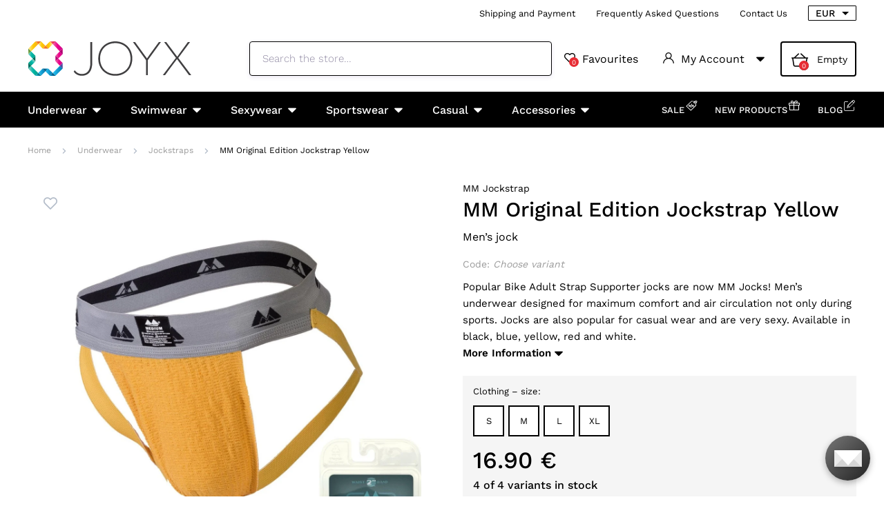

--- FILE ---
content_type: text/html; charset=UTF-8
request_url: https://www.joyx.eu/mm-original-edition-jockstrap-yellow/
body_size: 15846
content:
<!DOCTYPE html>
<html lang="en" class="no-js">
    <head>
        <meta http-equiv="Content-Type" content="text/html; charset=utf-8">
        <meta name="viewport" content="width=device-width, initial-scale=1, shrink-to-fit=no, minimum-scale=1">
        <meta name="description" content="Men’s underwear, swimwear, sportswear, party, sexy and fetish clothing. 🎁 Addicted, ES Collection, Andrew Christian, Maskulo, Outtox and other brands.">
        <meta name="format-detection" content="telephone=no">
        <meta http-equiv="X-UA-Compatible" content="IE=11" />
                                <link rel="alternate" hreflang="cs" href="https://www.joyx.cz/jocksy-mm-jockstrap-zlute/" />
            <link rel="alternate" hreflang="sk" href="https://www.joyx.sk/jocksy-mm-jockstrap-zlte/" />
            <link rel="alternate" hreflang="en" href="https://www.joyx.eu/mm-original-edition-jockstrap-yellow/" />
    
                <link rel="canonical" href="https://www.joyx.eu/mm-original-edition-jockstrap-yellow/"/>
            
                            <link rel="apple-touch-icon" sizes="180x180" href="/joyx-favicons/apple-touch-icon.png">
            <link rel="icon" type="image/png" sizes="32x32" href="/joyx-favicons/favicon-32x32.png">
            <link rel="icon" type="image/png" sizes="16x16" href="/joyx-favicons/favicon-16x16.png">
            <link rel="manifest" href="/joyx-favicons/site.webmanifest" crossorigin="use-credentials">
            <meta name="msapplication-TileColor" content="#000000">
            <meta name="theme-color" content="#ffffff">
            <style type="text/css">@font-face {font-family:Work Sans;font-style:normal;font-weight:200;src:url(/cf-fonts/v/work-sans/5.0.16/vietnamese/wght/normal.woff2);unicode-range:U+0102-0103,U+0110-0111,U+0128-0129,U+0168-0169,U+01A0-01A1,U+01AF-01B0,U+0300-0301,U+0303-0304,U+0308-0309,U+0323,U+0329,U+1EA0-1EF9,U+20AB;font-display:swap;}@font-face {font-family:Work Sans;font-style:normal;font-weight:200;src:url(/cf-fonts/v/work-sans/5.0.16/latin/wght/normal.woff2);unicode-range:U+0000-00FF,U+0131,U+0152-0153,U+02BB-02BC,U+02C6,U+02DA,U+02DC,U+0304,U+0308,U+0329,U+2000-206F,U+2074,U+20AC,U+2122,U+2191,U+2193,U+2212,U+2215,U+FEFF,U+FFFD;font-display:swap;}@font-face {font-family:Work Sans;font-style:normal;font-weight:200;src:url(/cf-fonts/v/work-sans/5.0.16/latin-ext/wght/normal.woff2);unicode-range:U+0100-02AF,U+0304,U+0308,U+0329,U+1E00-1E9F,U+1EF2-1EFF,U+2020,U+20A0-20AB,U+20AD-20CF,U+2113,U+2C60-2C7F,U+A720-A7FF;font-display:swap;}@font-face {font-family:Work Sans;font-style:normal;font-weight:300;src:url(/cf-fonts/v/work-sans/5.0.16/latin/wght/normal.woff2);unicode-range:U+0000-00FF,U+0131,U+0152-0153,U+02BB-02BC,U+02C6,U+02DA,U+02DC,U+0304,U+0308,U+0329,U+2000-206F,U+2074,U+20AC,U+2122,U+2191,U+2193,U+2212,U+2215,U+FEFF,U+FFFD;font-display:swap;}@font-face {font-family:Work Sans;font-style:normal;font-weight:300;src:url(/cf-fonts/v/work-sans/5.0.16/latin-ext/wght/normal.woff2);unicode-range:U+0100-02AF,U+0304,U+0308,U+0329,U+1E00-1E9F,U+1EF2-1EFF,U+2020,U+20A0-20AB,U+20AD-20CF,U+2113,U+2C60-2C7F,U+A720-A7FF;font-display:swap;}@font-face {font-family:Work Sans;font-style:normal;font-weight:300;src:url(/cf-fonts/v/work-sans/5.0.16/vietnamese/wght/normal.woff2);unicode-range:U+0102-0103,U+0110-0111,U+0128-0129,U+0168-0169,U+01A0-01A1,U+01AF-01B0,U+0300-0301,U+0303-0304,U+0308-0309,U+0323,U+0329,U+1EA0-1EF9,U+20AB;font-display:swap;}@font-face {font-family:Work Sans;font-style:normal;font-weight:400;src:url(/cf-fonts/v/work-sans/5.0.16/vietnamese/wght/normal.woff2);unicode-range:U+0102-0103,U+0110-0111,U+0128-0129,U+0168-0169,U+01A0-01A1,U+01AF-01B0,U+0300-0301,U+0303-0304,U+0308-0309,U+0323,U+0329,U+1EA0-1EF9,U+20AB;font-display:swap;}@font-face {font-family:Work Sans;font-style:normal;font-weight:400;src:url(/cf-fonts/v/work-sans/5.0.16/latin-ext/wght/normal.woff2);unicode-range:U+0100-02AF,U+0304,U+0308,U+0329,U+1E00-1E9F,U+1EF2-1EFF,U+2020,U+20A0-20AB,U+20AD-20CF,U+2113,U+2C60-2C7F,U+A720-A7FF;font-display:swap;}@font-face {font-family:Work Sans;font-style:normal;font-weight:400;src:url(/cf-fonts/v/work-sans/5.0.16/latin/wght/normal.woff2);unicode-range:U+0000-00FF,U+0131,U+0152-0153,U+02BB-02BC,U+02C6,U+02DA,U+02DC,U+0304,U+0308,U+0329,U+2000-206F,U+2074,U+20AC,U+2122,U+2191,U+2193,U+2212,U+2215,U+FEFF,U+FFFD;font-display:swap;}@font-face {font-family:Work Sans;font-style:normal;font-weight:500;src:url(/cf-fonts/v/work-sans/5.0.16/latin-ext/wght/normal.woff2);unicode-range:U+0100-02AF,U+0304,U+0308,U+0329,U+1E00-1E9F,U+1EF2-1EFF,U+2020,U+20A0-20AB,U+20AD-20CF,U+2113,U+2C60-2C7F,U+A720-A7FF;font-display:swap;}@font-face {font-family:Work Sans;font-style:normal;font-weight:500;src:url(/cf-fonts/v/work-sans/5.0.16/vietnamese/wght/normal.woff2);unicode-range:U+0102-0103,U+0110-0111,U+0128-0129,U+0168-0169,U+01A0-01A1,U+01AF-01B0,U+0300-0301,U+0303-0304,U+0308-0309,U+0323,U+0329,U+1EA0-1EF9,U+20AB;font-display:swap;}@font-face {font-family:Work Sans;font-style:normal;font-weight:500;src:url(/cf-fonts/v/work-sans/5.0.16/latin/wght/normal.woff2);unicode-range:U+0000-00FF,U+0131,U+0152-0153,U+02BB-02BC,U+02C6,U+02DA,U+02DC,U+0304,U+0308,U+0329,U+2000-206F,U+2074,U+20AC,U+2122,U+2191,U+2193,U+2212,U+2215,U+FEFF,U+FFFD;font-display:swap;}@font-face {font-family:Work Sans;font-style:normal;font-weight:600;src:url(/cf-fonts/v/work-sans/5.0.16/latin/wght/normal.woff2);unicode-range:U+0000-00FF,U+0131,U+0152-0153,U+02BB-02BC,U+02C6,U+02DA,U+02DC,U+0304,U+0308,U+0329,U+2000-206F,U+2074,U+20AC,U+2122,U+2191,U+2193,U+2212,U+2215,U+FEFF,U+FFFD;font-display:swap;}@font-face {font-family:Work Sans;font-style:normal;font-weight:600;src:url(/cf-fonts/v/work-sans/5.0.16/latin-ext/wght/normal.woff2);unicode-range:U+0100-02AF,U+0304,U+0308,U+0329,U+1E00-1E9F,U+1EF2-1EFF,U+2020,U+20A0-20AB,U+20AD-20CF,U+2113,U+2C60-2C7F,U+A720-A7FF;font-display:swap;}@font-face {font-family:Work Sans;font-style:normal;font-weight:600;src:url(/cf-fonts/v/work-sans/5.0.16/vietnamese/wght/normal.woff2);unicode-range:U+0102-0103,U+0110-0111,U+0128-0129,U+0168-0169,U+01A0-01A1,U+01AF-01B0,U+0300-0301,U+0303-0304,U+0308-0309,U+0323,U+0329,U+1EA0-1EF9,U+20AB;font-display:swap;}</style>
        
            <script>
        currencyCode = 'EUR';
        gtmEnabled = true;
        dataLayer = [{"page":{"type":"product","category":["Underwear","Jockstraps"],"categoryId":["2019","2027"],"categoryLevel":"2"},"user":{"type":"Visitor","state":"Anonymous","ipAddress":"3.135.217.218"},"event":"ec.productDetail","ecommerce":{"currencyCode":"EUR","detail":{"products":[{"id":"1300","name":"MM Original Edition Jockstrap Yellow","price":"13.97","tax":"2.93","priceWithTax":"16.9","brand":"MM Jockstrap","category":"Underwear\/Jockstraps","availability":"In stock"}]}}}];
            </script>
    <!-- Google Tag Manager -->
    <script>(function(w,d,s,l,i){w[l]=w[l]||[];w[l].push({'gtm.start':
                new Date().getTime(),event:'gtm.js'});var f=d.getElementsByTagName(s)[0],
            j=d.createElement(s),dl=l!='dataLayer'?'&l='+l:'';j.async=true;j.src=
            'https://www.googletagmanager.com/gtm.js?id='+i+dl+ '';f.parentNode.insertBefore(j,f);
        })(window,document,'script','dataLayer','GTM-P4XJ79D');</script>
    <!-- End Google Tag Manager -->

                    <!-- TrustBox script -->
            <script type="text/javascript" src="//widget.trustpilot.com/bootstrap/v5/tp.widget.bootstrap.min.js" async></script>
            <!-- End TrustBox script -->
        
            <!-- Begin Leadhub Pixel Code -->
    <script>
        (function(w,d,x,n,u,t,p,f,s,o){f='LHInsights';w[n]=w[f]=w[f]||function(n,d){
            (w[f].q=w[f].q||[]).push([n,d])};w[f].l=1*new Date();w[f].p=p;s=d.createElement(x);
            s.async=1;s.src=u+'?t='+t+(p?'&p='+p:'');o=d.getElementsByTagName(x)[0];o.parentNode.insertBefore(s,o)
        })(window,document,'script','lhi','//www.lhinsights.com/agent.js','5xabJbivTnCmT6x');

        lhi('pageview');
    </script>
    <!-- End Leadhub Pixel Code -->


                <link rel="stylesheet" href="https://www.sexshop51.cz/build/frontend-style-joyx.c8bf06de.css">
                <link rel="stylesheet" href="https://www.sexshop51.cz/build/frontend-print-style-joyx.da97b01a.css">

        
        <title>    MM Original Edition Jockstrap Yellow
 | Joyx.eu</title>
    </head>

    <body class="web" id="js-top" data-is-customer-logged="0">
            <!-- Google Tag Manager (noscript) -->
    <noscript><iframe src="https://www.googletagmanager.com/ns.html?id=GTM-P4XJ79D"
                      height="0" width="0" style="display:none;visibility:hidden"></iframe></noscript>
    <!-- End Google Tag Manager (noscript) -->

        
        

                    <div class="web__in">
        <div class="web__header">
                            
            
        
    <header class="header js-sticky-menu ">
        
        <div class="web__line web__line--header-info sticky-hidden">
            <div class="web__container">
                <div class="header__top">
                    <div class="header__top__left">
                                                    <div class="contact-us">
                                                                <span class="contact-us__info">
                                                                                                        </span>
                            </div>
                                            </div>

                    <div class="header__top__right">
                        <ul class="menu">
            <li class="menu__item">
                                                    <a class="menu__item__link" href="https://www.joyx.eu/shipping-and-payment/">Shipping and Payment</a>
        </li>
            <li class="menu__item">
                                                    <a class="menu__item__link" href="https://www.joyx.eu/frequently-asked-questions/">Frequently Asked Questions</a>
        </li>
            <li class="menu__item">
                                                    <a class="menu__item__link" href="https://www.joyx.eu/contact-us/">Contact Us</a>
        </li>
    </ul>

                                                    <div class="header__top__right__currency">
                                    <select class="select-small js-display-currency-chooser">
                    <option>AUD</option>
                    <option>BRL</option>
                    <option>CAD</option>
                    <option>CHF</option>
                    <option>CNY</option>
                    <option>CZK</option>
                    <option>DKK</option>
                    <option selected>EUR</option>
                    <option>GBP</option>
                    <option>HKD</option>
                    <option>HUF</option>
                    <option>ILS</option>
                    <option>ISK</option>
                    <option>JPY</option>
                    <option>KRW</option>
                    <option>MXN</option>
                    <option>NOK</option>
                    <option>NZD</option>
                    <option>PLN</option>
                    <option>RON</option>
                    <option>SEK</option>
                    <option>SGD</option>
                    <option>TRY</option>
                    <option>USD</option>
                    <option>ZAR</option>
            </select>

                            </div>
                                            </div>
                </div>
            </div>
        </div>

        <div class="web__line web__line--header">
            <div class="web__container">
                <div class="header__middle">
                    <div class="header__logo">
                                                    <a class="logo" href="https://www.joyx.eu/">
                                                                    <img src="https://www.sexshop51.cz/public/frontend/images/logo-joyx.svg" alt="Joyx">
                                                            </a>
                                            </div>

                    <div class="header__search">
                        <div class="search" id="js-search-autocomplete">
    <form action="https://www.joyx.eu/search" method="get">
        <div class="search__form">
            <div class="search__form__input">
                <i class="svg svg-search search__form__input__icon"></i>
                <input
                    type="text"
                    name="q"
                    value=""
                    class="input search__input js-responsive-placeholder"
                    id="js-search-autocomplete-input"
                    autocomplete="off"
                    data-autocomplete-url="https://www.joyx.eu/search/autocomplete/"
                    data-change-placeholder-ranges-px="0-768"
                    data-change-placeholder-long-text="Search the store…"
                    data-change-placeholder-short-text="Search"
                />
                <i class="svg svg-remove search__form__input__close js-search-autocomplete-close"></i>
            </div>
        </div>
        <div id="js-search-autocomplete-results"></div>
    </form>
</div>

                    </div>

                    <div class="header__info">
                                                    <div class="header__info__item header__info__item--currency">
                                    <select class="select-small js-display-currency-chooser">
                    <option>AUD</option>
                    <option>BRL</option>
                    <option>CAD</option>
                    <option>CHF</option>
                    <option>CNY</option>
                    <option>CZK</option>
                    <option>DKK</option>
                    <option selected>EUR</option>
                    <option>GBP</option>
                    <option>HKD</option>
                    <option>HUF</option>
                    <option>ILS</option>
                    <option>ISK</option>
                    <option>JPY</option>
                    <option>KRW</option>
                    <option>MXN</option>
                    <option>NOK</option>
                    <option>NZD</option>
                    <option>PLN</option>
                    <option>RON</option>
                    <option>SEK</option>
                    <option>SGD</option>
                    <option>TRY</option>
                    <option>USD</option>
                    <option>ZAR</option>
            </select>

                            </div>
                                                <div id="js-wishlist-header-element" class="header__info__item" data-refresh-url="https://www.joyx.eu/wishlist/total-products-count/">
                                                        <a class="box-dropdown__link display-none-tablet js-wishlist-container" href="https://www.joyx.eu/wishlist/detail/0/" data-url="https://www.joyx.eu/login/form?showRegistrationButton=1">
                                <span class="box-dropdown__link__icon">
                                    <i class="svg svg-heart"></i>
                                    <span class="box-dropdown__link__count js-wishlist-total-products-count">0</span>
                                </span>
                                Favourites
                            </a>
                            <div class="header__mobile-button">
                                <a class="header__mobile-button__in js-wishlist-container" href="https://www.joyx.eu/wishlist/detail/0/" data-url="https://www.joyx.eu/login/form?showRegistrationButton=1">
                                    <i class="svg svg-heart"></i>
                                    <span class="header__mobile-button__in__info">
                                        <span class="js-wishlist-total-products-count">0</span>
                                    </span>
                                </a>            
                            </div>
                        </div>
                        <div class="header__info__item">
                            <div class="box-dropdown display-none-tablet">
                                <div class="js-hover-intent js-login-link-desktop">
                                    <div class="box-dropdown__select">
                                        <i class="svg svg-user box-dropdown__select__icon"></i>
                                                                                    My Account
                                                                                <i class="box-dropdown__select__arrow box-dropdown__select__arrow--up svg svg-arrow"></i>
                                        <i class="box-dropdown__select__arrow box-dropdown__select__arrow--down svg svg-arrow"></i>
                                    </div>
                                                                            <div class="box-dropdown__options">
                                            <div class="box-login">
    <div class="box-login__block box-login__block--advantages">
        <p class="box-login__title">New Customer?</p>
        <div class="box-login__button-registration">
            <a href="https://www.joyx.eu/register/" class="btn js-registration-link-desktop">
                Create New Account
            </a>
        </div>
        <ul class="list-simple list-simple--with-icon">
                        <li class="list-simple__item">
                <i class="list-simple__item__icon svg svg-gestures"></i>
                <p class="list-simple__item__text">Quick checkout without filling in addresses</p>
            </li>
            <li class="list-simple__item">
                <i class="list-simple__item__icon svg svg-star-2"></i>
                <p class="list-simple__item__text">Your most frequently ordered products</p>
            </li>
            <li class="list-simple__item">
                <i class="list-simple__item__icon svg svg-online-store"></i>
                <p class="list-simple__item__text">Priority shipping of orders</p>
            </li>
            <li class="list-simple__item">
                <i class="list-simple__item__icon svg svg-precious-stone"></i>
                <p class="list-simple__item__text">VIP customer care</p>
            </li>
            <li class="list-simple__item">
                <i class="list-simple__item__icon svg svg-rating"></i>
                <p class="list-simple__item__text">Share your experience with others in reviews</p>
            </li>
            <li class="list-simple__item">
                <i class="list-simple__item__icon svg svg-miscellaneous"></i>
                <p class="list-simple__item__text">Priority resolution of complaints</p>
            </li>
        </ul>
    </div>
    <div class="box-login__block box-login__block--grey">
                    <form name="front_login_form" method="post" action="/login/check/" class="js-front-login-dropdown" role="form">

            <div class="js-validation-errors-list js-validation-error-list-front_login_form form-error  display-none"><ul class="form-error__list"></ul></div>

    <p class="box-login__title">Log in</p>
    <div class="display-none in-message in-message--alert js-login-validation-errors"></div>

    <div class="box-login__item">
                <input type="text"  id="front_login_form_email" name="front_login_form[email]" required="required" placeholder="E-mail" class="input" />

    </div>

    <div class="box-login__item box-login__item--extra-gap">
                <input type="password"  id="front_login_form_password" name="front_login_form[password]" required="required" placeholder="Password" class="input" />

    </div>

    <div class="box-login__item box-login__item--extra-gap">
        <label class="form-choice">
            <input type="checkbox"  id="front_login_form_rememberMe" name="front_login_form[rememberMe]" class="input-checkbox" value="1" />
            <span>
                <i class="svg svg-ok"></i>
            </span>
            <span class="form-choice__label">
                Remember
                <i class="svg svg-info in-icon in-icon--info js-tooltip"
                   data-toggle="tooltip" data-placement="right"
                   title="We will remember your login on this device for 30 days"
                ></i>
            </span>
        </label>
    </div>

    <div class="box-login__row">
        <div class="box-login__row__item">
                <button type="submit"  id="front_login_form_login" name="front_login_form[login]" class="btn--large btn">Log In</button>

        </div>

        
        <div class="box-login__row__item box-login__row__item--info">
            <a class="box-login__link" href="https://www.joyx.eu/forgotten-password/">Forgotten Password</a>
        </div>
    </div>
            <input type="hidden"  id="front_login_form__token" name="front_login_form[_token]" class="input" value="0H5OMok07nwJCLFm-OG-gYdOaO9zxTxk-SqPtfDHkWM" />
</form>
    

<script type="text/javascript">
            (function () {
                var runJsModel = function () {FpJsFormValidator.addModel({'id':'front_login_form','name':'front_login_form','type':'App\\Form\\Front\\Login\\LoginFormType','invalidMessage':'This value is not valid.','bubbling':true,'data':[],'transformers':[],'children':{'email':{'id':'front_login_form_email','name':'email','type':'Symfony\\Component\\Form\\Extension\\Core\\Type\\TextType','invalidMessage':'This value is not valid.','bubbling':false,'data':{'form':{'constraints':{'Symfony\\Component\\Validator\\Constraints\\NotBlank':[{'message':'Please enter e-mail','allowNull':false,'normalizer':null,'payload':null}],'Shopsys\\FrameworkBundle\\Form\\Constraints\\Email':[{'message':'This value is not a valid email address.','payload':null}]},'groups':['Default']}},'transformers':[],'children':[],'prototype':null},'password':{'id':'front_login_form_password','name':'password','type':'Symfony\\Component\\Form\\Extension\\Core\\Type\\PasswordType','invalidMessage':'This value is not valid.','bubbling':false,'data':{'form':{'constraints':{'Symfony\\Component\\Validator\\Constraints\\NotBlank':[{'message':'Please enter password','allowNull':false,'normalizer':null,'payload':null}]},'groups':['Default']}},'transformers':[],'children':[],'prototype':null},'rememberMe':{'id':'front_login_form_rememberMe','name':'rememberMe','type':'Symfony\\Component\\Form\\Extension\\Core\\Type\\CheckboxType','invalidMessage':'This value is not valid.','bubbling':false,'data':[],'transformers':[{'trueValue':'1','falseValues':[null],'name':'Symfony\\Component\\Form\\Extension\\Core\\DataTransformer\\BooleanToStringTransformer'}],'children':[],'prototype':null}},'prototype':null}, false);};
                if (typeof FpJsFormValidator !== "undefined" ) {
                    runJsModel();
                } else {
                    var addListener = document.addEventListener || document.attachEvent;
                    var removeListener = document.removeEventListener || document.detachEvent;
                    var eventName = document.addEventListener ? "DOMContentLoaded" : "onreadystatechange";
                    addListener.call(document, eventName, function (callee) {
                        removeListener.call(this, eventName, callee, false);
                        runJsModel();
                    }, false);
                }
            })();</script>
    </div>
</div>

                                        </div>
                                                                    </div>
                            </div>
                            <div class="header__mobile-button">
                                <span class="header__mobile-button__in js-responsive-toggle" data-element="js-user-menu" data-hide-on-click-out="true">
                                    <i class="svg svg-user"></i>
                                </span>
                                <div class="header__mobile-button__menu" id="js-user-menu">
                                                                            <a class="header__mobile-button__menu__link js-login-button" href="https://www.joyx.eu/login/" data-url="https://www.joyx.eu/login/form">
                                            Log In
                                        </a>
                                        <a class="header__mobile-button__menu__link" href="https://www.joyx.eu/register/">
                                            Registration
                                        </a>
                                        <div class="box-login box-login--mobile">
                                            <div class="box-login__block box-login__block--advantages">
                                                <p class="box-login__title">New Customer?</p>
                                                <div class="box-login__button-registration">
                                                    <a href="https://www.joyx.eu/register/" class="btn js-registration-link-desktop">
                                                        Create New Account
                                                    </a>
                                                </div>
                                                <ul class="list-simple list-simple--with-icon">
                                                                                                        <li class="list-simple__item">
                                                        <i class="list-simple__item__icon svg svg-gestures"></i>
                                                        <p class="list-simple__item__text">Quick checkout without filling in addresses</p>
                                                    </li>
                                                    <li class="list-simple__item">
                                                        <i class="list-simple__item__icon svg svg-star-2"></i>
                                                        <p class="list-simple__item__text">Your most frequently ordered products</p>
                                                    </li>
                                                    <li class="list-simple__item">
                                                        <i class="list-simple__item__icon svg svg-online-store"></i>
                                                        <p class="list-simple__item__text">Priority shipping of orders</p>
                                                    </li>
                                                    <li class="list-simple__item">
                                                        <i class="list-simple__item__icon svg svg-precious-stone"></i>
                                                        <p class="list-simple__item__text">VIP customer care</p>
                                                    </li>
                                                    <li class="list-simple__item">
                                                        <i class="list-simple__item__icon svg svg-rating"></i>
                                                        <p class="list-simple__item__text">Share your experience with others in reviews</p>
                                                    </li>
                                                    <li class="list-simple__item">
                                                        <i class="list-simple__item__icon svg svg-miscellaneous"></i>
                                                        <p class="list-simple__item__text">Priority resolution of complaints</p>
                                                    </li>
                                                </ul>
                                            </div>
                                        </div>
                                                                    </div>
                            </div>
                        </div>
                        <div class="header__info__item">
                                                                                        <div id="js-cart-box" data-reload-url="https://www.joyx.eu/cart/box/">
    <div class="box-dropdown box-dropdown--secondary display-none-tablet">
        <div class="js-hover-intent" hover-intent-interval="0" hover-intent-timeout="0">
            <a class="box-dropdown__select box-dropdown__select--small-padding" href="https://www.joyx.eu/cart/">
                <div class="cart">
                    <div class="cart__block">
                        <span class="cart__icon">
                            <i class="svg svg-cart"></i>
                            <span class="cart__icon__count">
                                                                    0
                                                            </span>
                        </span>
                        <div class="cart__info js-cart-info">
                                                            Empty
                                                    </div>
                    </div>
                </div>
                            </a>
                                </div>
    </div>
    <div class="header__mobile-button header__mobile-button--cart">
        <a class="header__mobile-button__in" href="https://www.joyx.eu/cart/">
            <i class="svg svg-cart"></i>
            <span class="header__mobile-button__in__info">
                                    0
                            </span>
        </a>
    </div>
    <span class="js-leadhub-cart-data" data-leadhub-cart-data="{&quot;products&quot;:[]}"></span>
</div>

                                                    </div>
                    </div>

                    <div class="header__mobile">
                        <div class="header__mobile-button header__mobile-button--menu">
                            <span class="header__mobile-button__in js-responsive-toggle js-menu-mobile-button" data-element="js-menu-mobile-content" data-hide-on-click-out="false" data-animation="false">
                                <i class="svg svg-burger-menu header__mobile-button__burger open"></i>
                                <i class="svg svg-burger-close header__mobile-button__burger close"></i>
                                <span class="header__mobile-button__burger-text">Menu</span>
                            </span>
                        </div>
                    </div>
                </div>
            </div>
        </div>

        <div class="web__line web__line--horizontal-menu web__line--with-border-bottom">
            <div class="web__container">
                <div class="header__bottom">
                                                                





<ul class="list-header-categories">
                                <li class="list-header-categories__item js-hover-intent">
        <div class="list-header-categories__select">
            <a class="list-header-categories__select__link" href="https://www.joyx.eu/underwear/">Underwear</a>
            <i class="list-header-categories__select__arrow list-header-categories__select__arrow--up svg svg-arrow"></i>
            <i class="list-header-categories__select__arrow list-header-categories__select__arrow--down svg svg-arrow"></i>
        </div>
                <div class="list-header-categories__content">
        <div class="list-header-categories__content__wrap">
                                        <ul class="list-menu-categories">
                                        <li class="list-menu-categories__item">
            <a class="list-menu-categories__item__image" href="https://www.joyx.eu/briefs/">
                            <picture>
                        <img  alt="Briefs" title="Briefs" src="https://www.sexshop51.cz/content/images/category/default/16303.jpg" loading="lazy" data-src="https://www.sexshop51.cz/content/images/category/default/16303.jpg" class="image-category" itemprop="image" />        </picture>
    
            </a>
            <div class="list-menu-categories__item__content">
                <h3 class="list-menu-categories__item__title">
                    <a class="list-menu-categories__item__title__link" href="https://www.joyx.eu/briefs/">Briefs</a>
                </h3>
                <ul class="list-menu-categories__sub-list">
                        
                </ul>
            </div>
        </li>
                    <li class="list-menu-categories__item">
            <a class="list-menu-categories__item__image" href="https://www.joyx.eu/boxers/">
                            <picture>
                        <img  alt="Boxers" title="Boxers" src="https://www.sexshop51.cz/content/images/category/default/16304.jpg" loading="lazy" data-src="https://www.sexshop51.cz/content/images/category/default/16304.jpg" class="image-category" itemprop="image" />        </picture>
    
            </a>
            <div class="list-menu-categories__item__content">
                <h3 class="list-menu-categories__item__title">
                    <a class="list-menu-categories__item__title__link" href="https://www.joyx.eu/boxers/">Boxers</a>
                </h3>
                <ul class="list-menu-categories__sub-list">
                        
                </ul>
            </div>
        </li>
                    <li class="list-menu-categories__item">
            <a class="list-menu-categories__item__image" href="https://www.joyx.eu/jockstraps/">
                            <picture>
                        <img  alt="Jockstraps" title="Jockstraps" src="https://www.sexshop51.cz/content/images/category/default/16305.jpg" loading="lazy" data-src="https://www.sexshop51.cz/content/images/category/default/16305.jpg" class="image-category" itemprop="image" />        </picture>
    
            </a>
            <div class="list-menu-categories__item__content">
                <h3 class="list-menu-categories__item__title">
                    <a class="list-menu-categories__item__title__link" href="https://www.joyx.eu/jockstraps/">Jockstraps</a>
                </h3>
                <ul class="list-menu-categories__sub-list">
                        
                </ul>
            </div>
        </li>
                    <li class="list-menu-categories__item">
            <a class="list-menu-categories__item__image" href="https://www.joyx.eu/thongs/">
                            <picture>
                        <img  alt="Thongs" title="Thongs" src="https://www.sexshop51.cz/content/images/category/default/16306.jpg" loading="lazy" data-src="https://www.sexshop51.cz/content/images/category/default/16306.jpg" class="image-category" itemprop="image" />        </picture>
    
            </a>
            <div class="list-menu-categories__item__content">
                <h3 class="list-menu-categories__item__title">
                    <a class="list-menu-categories__item__title__link" href="https://www.joyx.eu/thongs/">Thongs</a>
                </h3>
                <ul class="list-menu-categories__sub-list">
                        
                </ul>
            </div>
        </li>
                    <li class="list-menu-categories__item">
            <a class="list-menu-categories__item__image" href="https://www.joyx.eu/value-packs/">
                            <picture>
                        <img  alt="Value Packs" title="Value Packs" src="https://www.sexshop51.cz/content/images/category/default/21333.jpg" loading="lazy" data-src="https://www.sexshop51.cz/content/images/category/default/21333.jpg" class="image-category" itemprop="image" />        </picture>
    
            </a>
            <div class="list-menu-categories__item__content">
                <h3 class="list-menu-categories__item__title">
                    <a class="list-menu-categories__item__title__link" href="https://www.joyx.eu/value-packs/">Value Packs</a>
                </h3>
                <ul class="list-menu-categories__sub-list">
                        
                </ul>
            </div>
        </li>
    
                </ul>
                    </div>
    </div>

    </li>

                            <li class="list-header-categories__item js-hover-intent">
        <div class="list-header-categories__select">
            <a class="list-header-categories__select__link" href="https://www.joyx.eu/swimwear/">Swimwear</a>
            <i class="list-header-categories__select__arrow list-header-categories__select__arrow--up svg svg-arrow"></i>
            <i class="list-header-categories__select__arrow list-header-categories__select__arrow--down svg svg-arrow"></i>
        </div>
                <div class="list-header-categories__content">
        <div class="list-header-categories__content__wrap">
                                        <ul class="list-menu-categories">
                                        <li class="list-menu-categories__item">
            <a class="list-menu-categories__item__image" href="https://www.joyx.eu/swim-briefs/">
                            <picture>
                        <img  alt="Swim Briefs" title="Swim Briefs" src="https://www.sexshop51.cz/content/images/category/default/16308.jpg" loading="lazy" data-src="https://www.sexshop51.cz/content/images/category/default/16308.jpg" class="image-category" itemprop="image" />        </picture>
    
            </a>
            <div class="list-menu-categories__item__content">
                <h3 class="list-menu-categories__item__title">
                    <a class="list-menu-categories__item__title__link" href="https://www.joyx.eu/swim-briefs/">Swim Briefs</a>
                </h3>
                <ul class="list-menu-categories__sub-list">
                        
                </ul>
            </div>
        </li>
                    <li class="list-menu-categories__item">
            <a class="list-menu-categories__item__image" href="https://www.joyx.eu/swim-boxers-trunks/">
                            <picture>
                        <img  alt="Swim Boxers &amp; Trunks" title="Swim Boxers &amp; Trunks" src="https://www.sexshop51.cz/content/images/category/default/16309.jpg" loading="lazy" data-src="https://www.sexshop51.cz/content/images/category/default/16309.jpg" class="image-category" itemprop="image" />        </picture>
    
            </a>
            <div class="list-menu-categories__item__content">
                <h3 class="list-menu-categories__item__title">
                    <a class="list-menu-categories__item__title__link" href="https://www.joyx.eu/swim-boxers-trunks/">Swim Boxers &amp; Trunks</a>
                </h3>
                <ul class="list-menu-categories__sub-list">
                        
                </ul>
            </div>
        </li>
                    <li class="list-menu-categories__item">
            <a class="list-menu-categories__item__image" href="https://www.joyx.eu/swim-shorts/">
                            <picture>
                        <img  alt="Swim Shorts" title="Swim Shorts" src="https://www.sexshop51.cz/content/images/category/default/16310.jpg" loading="lazy" data-src="https://www.sexshop51.cz/content/images/category/default/16310.jpg" class="image-category" itemprop="image" />        </picture>
    
            </a>
            <div class="list-menu-categories__item__content">
                <h3 class="list-menu-categories__item__title">
                    <a class="list-menu-categories__item__title__link" href="https://www.joyx.eu/swim-shorts/">Swim Shorts</a>
                </h3>
                <ul class="list-menu-categories__sub-list">
                        
                </ul>
            </div>
        </li>
    
                </ul>
                    </div>
    </div>

    </li>

                            <li class="list-header-categories__item js-hover-intent">
        <div class="list-header-categories__select">
            <a class="list-header-categories__select__link" href="https://www.joyx.eu/sexywear/">Sexywear</a>
            <i class="list-header-categories__select__arrow list-header-categories__select__arrow--up svg svg-arrow"></i>
            <i class="list-header-categories__select__arrow list-header-categories__select__arrow--down svg svg-arrow"></i>
        </div>
                <div class="list-header-categories__content">
        <div class="list-header-categories__content__wrap">
                                        <ul class="list-menu-categories">
                                        <li class="list-menu-categories__item">
            <a class="list-menu-categories__item__image" href="https://www.joyx.eu/harnesses/">
                            <picture>
                        <img  alt="Harnesses" title="Harnesses" src="https://www.sexshop51.cz/content/images/category/default/16178.jpg" loading="lazy" data-src="https://www.sexshop51.cz/content/images/category/default/16178.jpg" class="image-category" itemprop="image" />        </picture>
    
            </a>
            <div class="list-menu-categories__item__content">
                <h3 class="list-menu-categories__item__title">
                    <a class="list-menu-categories__item__title__link" href="https://www.joyx.eu/harnesses/">Harnesses</a>
                </h3>
                <ul class="list-menu-categories__sub-list">
                        
                </ul>
            </div>
        </li>
                    <li class="list-menu-categories__item">
            <a class="list-menu-categories__item__image" href="https://www.joyx.eu/fetish-shorts/">
                            <picture>
                        <img  alt="Fetish Shorts" title="Fetish Shorts" src="https://www.sexshop51.cz/content/images/category/default/21329.jpg" loading="lazy" data-src="https://www.sexshop51.cz/content/images/category/default/21329.jpg" class="image-category" itemprop="image" />        </picture>
    
            </a>
            <div class="list-menu-categories__item__content">
                <h3 class="list-menu-categories__item__title">
                    <a class="list-menu-categories__item__title__link" href="https://www.joyx.eu/fetish-shorts/">Fetish Shorts</a>
                </h3>
                <ul class="list-menu-categories__sub-list">
                        
                </ul>
            </div>
        </li>
                    <li class="list-menu-categories__item">
            <a class="list-menu-categories__item__image" href="https://www.joyx.eu/fetish-trousers/">
                            <picture>
                        <img  alt="Fetish Trousers" title="Fetish Trousers" src="https://www.sexshop51.cz/content/images/category/default/21310.jpg" loading="lazy" data-src="https://www.sexshop51.cz/content/images/category/default/21310.jpg" class="image-category" itemprop="image" />        </picture>
    
            </a>
            <div class="list-menu-categories__item__content">
                <h3 class="list-menu-categories__item__title">
                    <a class="list-menu-categories__item__title__link" href="https://www.joyx.eu/fetish-trousers/">Fetish Trousers</a>
                </h3>
                <ul class="list-menu-categories__sub-list">
                        
                </ul>
            </div>
        </li>
                    <li class="list-menu-categories__item">
            <a class="list-menu-categories__item__image" href="https://www.joyx.eu/fetish-t-shirts-tank-tops/">
                            <picture>
                        <img  alt="Fetish T-Shirts &amp; Tank Tops" title="Fetish T-Shirts &amp; Tank Tops" src="https://www.sexshop51.cz/content/images/category/default/21299.jpg" loading="lazy" data-src="https://www.sexshop51.cz/content/images/category/default/21299.jpg" class="image-category" itemprop="image" />        </picture>
    
            </a>
            <div class="list-menu-categories__item__content">
                <h3 class="list-menu-categories__item__title">
                    <a class="list-menu-categories__item__title__link" href="https://www.joyx.eu/fetish-t-shirts-tank-tops/">Fetish T-Shirts &amp; Tank Tops</a>
                </h3>
                <ul class="list-menu-categories__sub-list">
                        
                </ul>
            </div>
        </li>
                    <li class="list-menu-categories__item">
            <a class="list-menu-categories__item__image" href="https://www.joyx.eu/singlets/">
                            <picture>
                        <img  alt="Singlets" title="Singlets" src="https://www.sexshop51.cz/content/images/category/default/21294.jpg" loading="lazy" data-src="https://www.sexshop51.cz/content/images/category/default/21294.jpg" class="image-category" itemprop="image" />        </picture>
    
            </a>
            <div class="list-menu-categories__item__content">
                <h3 class="list-menu-categories__item__title">
                    <a class="list-menu-categories__item__title__link" href="https://www.joyx.eu/singlets/">Singlets</a>
                </h3>
                <ul class="list-menu-categories__sub-list">
                        
                </ul>
            </div>
        </li>
    
                </ul>
                    </div>
    </div>

    </li>

                            <li class="list-header-categories__item js-hover-intent">
        <div class="list-header-categories__select">
            <a class="list-header-categories__select__link" href="https://www.joyx.eu/sportswear/">Sportswear</a>
            <i class="list-header-categories__select__arrow list-header-categories__select__arrow--up svg svg-arrow"></i>
            <i class="list-header-categories__select__arrow list-header-categories__select__arrow--down svg svg-arrow"></i>
        </div>
                <div class="list-header-categories__content">
        <div class="list-header-categories__content__wrap">
                                        <ul class="list-menu-categories">
                                        <li class="list-menu-categories__item">
            <a class="list-menu-categories__item__image" href="https://www.joyx.eu/shorts/">
                            <picture>
                        <img  alt="Shorts" title="Shorts" src="https://www.sexshop51.cz/content/images/category/default/21330.jpg" loading="lazy" data-src="https://www.sexshop51.cz/content/images/category/default/21330.jpg" class="image-category" itemprop="image" />        </picture>
    
            </a>
            <div class="list-menu-categories__item__content">
                <h3 class="list-menu-categories__item__title">
                    <a class="list-menu-categories__item__title__link" href="https://www.joyx.eu/shorts/">Shorts</a>
                </h3>
                <ul class="list-menu-categories__sub-list">
                        
                </ul>
            </div>
        </li>
    
                </ul>
                    </div>
    </div>

    </li>

                            <li class="list-header-categories__item js-hover-intent">
        <div class="list-header-categories__select">
            <a class="list-header-categories__select__link" href="https://www.joyx.eu/casual/">Casual</a>
            <i class="list-header-categories__select__arrow list-header-categories__select__arrow--up svg svg-arrow"></i>
            <i class="list-header-categories__select__arrow list-header-categories__select__arrow--down svg svg-arrow"></i>
        </div>
                <div class="list-header-categories__content">
        <div class="list-header-categories__content__wrap">
                                        <ul class="list-menu-categories">
                                        <li class="list-menu-categories__item">
            <a class="list-menu-categories__item__image" href="https://www.joyx.eu/t-shirts/">
                            <picture>
                        <img  alt="T-Shirts" title="T-Shirts" src="https://www.sexshop51.cz/content/images/category/default/16312.jpg" loading="lazy" data-src="https://www.sexshop51.cz/content/images/category/default/16312.jpg" class="image-category" itemprop="image" />        </picture>
    
            </a>
            <div class="list-menu-categories__item__content">
                <h3 class="list-menu-categories__item__title">
                    <a class="list-menu-categories__item__title__link" href="https://www.joyx.eu/t-shirts/">T-Shirts</a>
                </h3>
                <ul class="list-menu-categories__sub-list">
                        
                </ul>
            </div>
        </li>
                    <li class="list-menu-categories__item">
            <a class="list-menu-categories__item__image" href="https://www.joyx.eu/tank-tops/">
                            <picture>
                        <img  alt="Tank Tops" title="Tank Tops" src="https://www.sexshop51.cz/content/images/category/default/16313.jpg" loading="lazy" data-src="https://www.sexshop51.cz/content/images/category/default/16313.jpg" class="image-category" itemprop="image" />        </picture>
    
            </a>
            <div class="list-menu-categories__item__content">
                <h3 class="list-menu-categories__item__title">
                    <a class="list-menu-categories__item__title__link" href="https://www.joyx.eu/tank-tops/">Tank Tops</a>
                </h3>
                <ul class="list-menu-categories__sub-list">
                        
                </ul>
            </div>
        </li>
                    <li class="list-menu-categories__item">
            <a class="list-menu-categories__item__image" href="https://www.joyx.eu/socks/">
                            <picture>
                        <img  alt="Socks" title="Socks" src="https://www.sexshop51.cz/content/images/category/default/43941.jpg" loading="lazy" data-src="https://www.sexshop51.cz/content/images/category/default/43941.jpg" class="image-category" itemprop="image" />        </picture>
    
            </a>
            <div class="list-menu-categories__item__content">
                <h3 class="list-menu-categories__item__title">
                    <a class="list-menu-categories__item__title__link" href="https://www.joyx.eu/socks/">Socks</a>
                </h3>
                <ul class="list-menu-categories__sub-list">
                        
                </ul>
            </div>
        </li>
    
                </ul>
                    </div>
    </div>

    </li>

                            <li class="list-header-categories__item js-hover-intent">
        <div class="list-header-categories__select">
            <a class="list-header-categories__select__link" href="https://www.joyx.eu/accessories/">Accessories</a>
            <i class="list-header-categories__select__arrow list-header-categories__select__arrow--up svg svg-arrow"></i>
            <i class="list-header-categories__select__arrow list-header-categories__select__arrow--down svg svg-arrow"></i>
        </div>
                <div class="list-header-categories__content">
        <div class="list-header-categories__content__wrap">
                                        <ul class="list-menu-categories">
                                        <li class="list-menu-categories__item">
            <a class="list-menu-categories__item__image" href="https://www.joyx.eu/caps-hats/">
                            <picture>
                        <img  alt="Caps &amp; Hats" title="Caps &amp; Hats" src="https://www.sexshop51.cz/content/images/category/default/16245.jpg" loading="lazy" data-src="https://www.sexshop51.cz/content/images/category/default/16245.jpg" class="image-category" itemprop="image" />        </picture>
    
            </a>
            <div class="list-menu-categories__item__content">
                <h3 class="list-menu-categories__item__title">
                    <a class="list-menu-categories__item__title__link" href="https://www.joyx.eu/caps-hats/">Caps &amp; Hats</a>
                </h3>
                <ul class="list-menu-categories__sub-list">
                        
                </ul>
            </div>
        </li>
                    <li class="list-menu-categories__item">
            <a class="list-menu-categories__item__image" href="https://www.joyx.eu/bags/">
                            <picture>
                        <img  alt="Bags" title="Bags" src="https://www.sexshop51.cz/content/images/category/default/19292.jpg" loading="lazy" data-src="https://www.sexshop51.cz/content/images/category/default/19292.jpg" class="image-category" itemprop="image" />        </picture>
    
            </a>
            <div class="list-menu-categories__item__content">
                <h3 class="list-menu-categories__item__title">
                    <a class="list-menu-categories__item__title__link" href="https://www.joyx.eu/bags/">Bags</a>
                </h3>
                <ul class="list-menu-categories__sub-list">
                        
                </ul>
            </div>
        </li>
                    <li class="list-menu-categories__item">
            <a class="list-menu-categories__item__image" href="https://www.joyx.eu/jewelry/">
                            <picture>
                        <img  alt="Jewelry" title="Jewelry" src="https://www.sexshop51.cz/content/images/category/default/16255.jpg" loading="lazy" data-src="https://www.sexshop51.cz/content/images/category/default/16255.jpg" class="image-category" itemprop="image" />        </picture>
    
            </a>
            <div class="list-menu-categories__item__content">
                <h3 class="list-menu-categories__item__title">
                    <a class="list-menu-categories__item__title__link" href="https://www.joyx.eu/jewelry/">Jewelry</a>
                </h3>
                <ul class="list-menu-categories__sub-list">
                        
                </ul>
            </div>
        </li>
                    <li class="list-menu-categories__item">
            <a class="list-menu-categories__item__image" href="https://www.joyx.eu/pride/">
                            <picture>
                        <img  alt="Pride" title="Pride" src="https://www.sexshop51.cz/content/images/category/default/16260.jpg" loading="lazy" data-src="https://www.sexshop51.cz/content/images/category/default/16260.jpg" class="image-category" itemprop="image" />        </picture>
    
            </a>
            <div class="list-menu-categories__item__content">
                <h3 class="list-menu-categories__item__title">
                    <a class="list-menu-categories__item__title__link" href="https://www.joyx.eu/pride/">Pride</a>
                </h3>
                <ul class="list-menu-categories__sub-list">
                        
                </ul>
            </div>
        </li>
                    <li class="list-menu-categories__item">
            <a class="list-menu-categories__item__image" href="https://www.joyx.eu/intimate-care/">
                            <picture>
                        <img  alt="Intimate Care" title="Intimate Care" src="https://www.sexshop51.cz/content/images/category/default/37244.jpg" loading="lazy" data-src="https://www.sexshop51.cz/content/images/category/default/37244.jpg" class="image-category" itemprop="image" />        </picture>
    
            </a>
            <div class="list-menu-categories__item__content">
                <h3 class="list-menu-categories__item__title">
                    <a class="list-menu-categories__item__title__link" href="https://www.joyx.eu/intimate-care/">Intimate Care</a>
                </h3>
                <ul class="list-menu-categories__sub-list">
                        
                </ul>
            </div>
        </li>
                    <li class="list-menu-categories__item">
            <a class="list-menu-categories__item__image" href="https://www.joyx.eu/toys/">
                            <picture>
                        <img  alt="Toys" title="Toys" src="https://www.sexshop51.cz/content/images/category/default/37247.jpg" loading="lazy" data-src="https://www.sexshop51.cz/content/images/category/default/37247.jpg" class="image-category" itemprop="image" />        </picture>
    
            </a>
            <div class="list-menu-categories__item__content">
                <h3 class="list-menu-categories__item__title">
                    <a class="list-menu-categories__item__title__link" href="https://www.joyx.eu/toys/">Toys</a>
                </h3>
                <ul class="list-menu-categories__sub-list">
                        
                </ul>
            </div>
        </li>
                    <li class="list-menu-categories__item">
            <a class="list-menu-categories__item__image" href="https://www.joyx.eu/leather-cleaners/">
                            <picture>
                        <img  alt="Leather Cleaners" title="Leather Cleaners" src="https://www.sexshop51.cz/content/images/category/default/37241.png" loading="lazy" data-src="https://www.sexshop51.cz/content/images/category/default/37241.png" class="image-category" itemprop="image" />        </picture>
    
            </a>
            <div class="list-menu-categories__item__content">
                <h3 class="list-menu-categories__item__title">
                    <a class="list-menu-categories__item__title__link" href="https://www.joyx.eu/leather-cleaners/">Leather Cleaners</a>
                </h3>
                <ul class="list-menu-categories__sub-list">
                        
                </ul>
            </div>
        </li>
                    <li class="list-menu-categories__item">
            <a class="list-menu-categories__item__image" href="https://www.joyx.eu/other/">
                            <picture>
                        <img  alt="Other" title="Other" src="https://www.sexshop51.cz/content/images/category/default/43944.jpg" loading="lazy" data-src="https://www.sexshop51.cz/content/images/category/default/43944.jpg" class="image-category" itemprop="image" />        </picture>
    
            </a>
            <div class="list-menu-categories__item__content">
                <h3 class="list-menu-categories__item__title">
                    <a class="list-menu-categories__item__title__link" href="https://www.joyx.eu/other/">Other</a>
                </h3>
                <ul class="list-menu-categories__sub-list">
                        
                </ul>
            </div>
        </li>
    
                </ul>
                    </div>
    </div>

    </li>

            </ul>

                    
                    <ul class="list-tips">
            <li class="list-tips__item list-tips__item--with-icon">
            <a class="list-tips__item__link" href="https://www.joyx.eu/special-offers/">
                <p class="list-tips__item__link__text">Sale</p>
                <i class="list-tips__item__link__icon svg svg-coupon"></i>
            </a>
        </li>
                <li class="list-tips__item list-tips__item--with-icon">
            <a class="list-tips__item__link" href="https://www.joyx.eu/new-products/">
                <p class="list-tips__item__link__text">New Products</p>
                <i class="list-tips__item__link__icon svg svg-gift"></i>
            </a>
        </li>
                <li class="list-tips__item list-tips__item--with-icon">
            <a class="list-tips__item__link" href="https://www.joyx.eu/blog/">
                <p class="list-tips__item__link__text">Blog</p>
                <i class="list-tips__item__link__icon svg svg-edit"></i>
            </a>
        </li>
    </ul>

                                    </div>
            </div>
        </div>
        <div class="web__line">
            <div class="menu-mobile" id="js-menu-mobile-content">
                                <div class="menu-mobile__item js-menu-mobile__item">
                                                                
                        <ul class="list-menu list-menu--root js-category-list"  id="js-categories" >
                                                                                        <li class="list-menu__item list-menu__item--level-1 js-category-item">
                        <div class="list-menu__item__link list-menu__item__link--level-1  js-category-collapse-control"  data-url="https://www.joyx.eu/categoryPanel/2019/" >
                                                        <a href="https://www.joyx.eu/underwear/" class="list-menu__item__text">
                                Underwear
                                                            </a>
                                                            <div class="list-menu__item__control open">
                                    <i class="svg svg-arrow-thin"></i>
                                </div>
                                                    </div>
                                                    
                                                    <div class="list-menu__wrap js-category-wrap  open">
                <div class="list-menu__header__wrap">
                    <div class="list-menu__header">
                        <div class="list-menu__header__back js-category-collapse-control js-category-back">
                            <i class="svg svg-arrow-thin"></i>
                            Back
                        </div>
                    </div>
                    <div class="list-menu__header">
                        <a href="https://www.joyx.eu/underwear/" class="list-menu__header__link">
                            <div class="list-menu__header__name">
                                Underwear
                            </div>
                            <div class="list-menu__header__all">
                                Show All
                            </div>
                        </a>
                    </div>
                </div>
                        <ul class="list-menu list-menu--root js-category-list" >
                                                                                        <li class="list-menu__item list-menu__item--level-2 js-category-item">
                        <div class="list-menu__item__link list-menu__item__link--level-2  " >
                                                            <div class="list-menu__item__image">
                                                <picture>
                        <img  alt="Briefs" title="Briefs" src="https://www.sexshop51.cz/content/images/category/default/16303.jpg" loading="lazy" data-src="https://www.sexshop51.cz/content/images/category/default/16303.jpg" class="image-category" itemprop="image" />        </picture>
    
                                </div>
                                                        <a href="https://www.joyx.eu/briefs/" class="list-menu__item__text">
                                Briefs
                                                                    <div class="list-menu__item__count">
                                        (125)
                                    </div>
                                                            </a>
                                                    </div>
                                                    <div class="display-none js-category-list-placeholder"></div>
                                            </li>
                                                                                        <li class="list-menu__item list-menu__item--level-2 js-category-item">
                        <div class="list-menu__item__link list-menu__item__link--level-2  " >
                                                            <div class="list-menu__item__image">
                                                <picture>
                        <img  alt="Boxers" title="Boxers" src="https://www.sexshop51.cz/content/images/category/default/16304.jpg" loading="lazy" data-src="https://www.sexshop51.cz/content/images/category/default/16304.jpg" class="image-category" itemprop="image" />        </picture>
    
                                </div>
                                                        <a href="https://www.joyx.eu/boxers/" class="list-menu__item__text">
                                Boxers
                                                                    <div class="list-menu__item__count">
                                        (18)
                                    </div>
                                                            </a>
                                                    </div>
                                                    <div class="display-none js-category-list-placeholder"></div>
                                            </li>
                                                                                        <li class="list-menu__item list-menu__item--level-2 js-category-item">
                        <div class="list-menu__item__link list-menu__item__link--level-2 current " >
                                                            <div class="list-menu__item__image">
                                                <picture>
                        <img  alt="Jockstraps" title="Jockstraps" src="https://www.sexshop51.cz/content/images/category/default/16305.jpg" loading="lazy" data-src="https://www.sexshop51.cz/content/images/category/default/16305.jpg" class="image-category" itemprop="image" />        </picture>
    
                                </div>
                                                        <a href="https://www.joyx.eu/jockstraps/" class="list-menu__item__text">
                                Jockstraps
                                                                    <div class="list-menu__item__count">
                                        (98)
                                    </div>
                                                            </a>
                                                    </div>
                                                    
                                
                                            </li>
                                                                                        <li class="list-menu__item list-menu__item--level-2 js-category-item">
                        <div class="list-menu__item__link list-menu__item__link--level-2  " >
                                                            <div class="list-menu__item__image">
                                                <picture>
                        <img  alt="Thongs" title="Thongs" src="https://www.sexshop51.cz/content/images/category/default/16306.jpg" loading="lazy" data-src="https://www.sexshop51.cz/content/images/category/default/16306.jpg" class="image-category" itemprop="image" />        </picture>
    
                                </div>
                                                        <a href="https://www.joyx.eu/thongs/" class="list-menu__item__text">
                                Thongs
                                                                    <div class="list-menu__item__count">
                                        (21)
                                    </div>
                                                            </a>
                                                    </div>
                                                    <div class="display-none js-category-list-placeholder"></div>
                                            </li>
                                                                                        <li class="list-menu__item list-menu__item--level-2 js-category-item">
                        <div class="list-menu__item__link list-menu__item__link--level-2  " >
                                                            <div class="list-menu__item__image">
                                                <picture>
                        <img  alt="Value Packs" title="Value Packs" src="https://www.sexshop51.cz/content/images/category/default/21333.jpg" loading="lazy" data-src="https://www.sexshop51.cz/content/images/category/default/21333.jpg" class="image-category" itemprop="image" />        </picture>
    
                                </div>
                                                        <a href="https://www.joyx.eu/value-packs/" class="list-menu__item__text">
                                Value Packs
                                                                    <div class="list-menu__item__count">
                                        (20)
                                    </div>
                                                            </a>
                                                    </div>
                                                    <div class="display-none js-category-list-placeholder"></div>
                                            </li>
                            </ul>
                        </div>
            
                                            </li>
                                                                                        <li class="list-menu__item list-menu__item--level-1 js-category-item">
                        <div class="list-menu__item__link list-menu__item__link--level-1  js-category-collapse-control"  data-url="https://www.joyx.eu/categoryPanel/2020/" >
                                                        <a href="https://www.joyx.eu/swimwear/" class="list-menu__item__text">
                                Swimwear
                                                            </a>
                                                            <div class="list-menu__item__control ">
                                    <i class="svg svg-arrow-thin"></i>
                                </div>
                                                    </div>
                                                    <div class="display-none js-category-list-placeholder"></div>
                                            </li>
                                                                                        <li class="list-menu__item list-menu__item--level-1 js-category-item">
                        <div class="list-menu__item__link list-menu__item__link--level-1  js-category-collapse-control"  data-url="https://www.joyx.eu/categoryPanel/2021/" >
                                                        <a href="https://www.joyx.eu/sexywear/" class="list-menu__item__text">
                                Sexywear
                                                            </a>
                                                            <div class="list-menu__item__control ">
                                    <i class="svg svg-arrow-thin"></i>
                                </div>
                                                    </div>
                                                    <div class="display-none js-category-list-placeholder"></div>
                                            </li>
                                                                                        <li class="list-menu__item list-menu__item--level-1 js-category-item">
                        <div class="list-menu__item__link list-menu__item__link--level-1  js-category-collapse-control"  data-url="https://www.joyx.eu/categoryPanel/2022/" >
                                                        <a href="https://www.joyx.eu/sportswear/" class="list-menu__item__text">
                                Sportswear
                                                            </a>
                                                            <div class="list-menu__item__control ">
                                    <i class="svg svg-arrow-thin"></i>
                                </div>
                                                    </div>
                                                    <div class="display-none js-category-list-placeholder"></div>
                                            </li>
                                                                                        <li class="list-menu__item list-menu__item--level-1 js-category-item">
                        <div class="list-menu__item__link list-menu__item__link--level-1  js-category-collapse-control"  data-url="https://www.joyx.eu/categoryPanel/2023/" >
                                                        <a href="https://www.joyx.eu/casual/" class="list-menu__item__text">
                                Casual
                                                            </a>
                                                            <div class="list-menu__item__control ">
                                    <i class="svg svg-arrow-thin"></i>
                                </div>
                                                    </div>
                                                    <div class="display-none js-category-list-placeholder"></div>
                                            </li>
                                                                                        <li class="list-menu__item list-menu__item--level-1 js-category-item">
                        <div class="list-menu__item__link list-menu__item__link--level-1  js-category-collapse-control"  data-url="https://www.joyx.eu/categoryPanel/2024/" >
                                                        <a href="https://www.joyx.eu/accessories/" class="list-menu__item__text">
                                Accessories
                                                            </a>
                                                            <div class="list-menu__item__control ">
                                    <i class="svg svg-arrow-thin"></i>
                                </div>
                                                    </div>
                                                    <div class="display-none js-category-list-placeholder"></div>
                                            </li>
                            </ul>
                


                                    </div>
                <div class="menu-mobile__item js-menu-mobile__item">
                    <ul class="list-tips">
            <li class="list-tips__item list-tips__item--with-icon">
            <a class="list-tips__item__link" href="https://www.joyx.eu/special-offers/">
                <p class="list-tips__item__link__text">Sale</p>
                <i class="list-tips__item__link__icon svg svg-coupon"></i>
            </a>
        </li>
                <li class="list-tips__item list-tips__item--with-icon">
            <a class="list-tips__item__link" href="https://www.joyx.eu/new-products/">
                <p class="list-tips__item__link__text">New Products</p>
                <i class="list-tips__item__link__icon svg svg-gift"></i>
            </a>
        </li>
                <li class="list-tips__item list-tips__item--with-icon">
            <a class="list-tips__item__link" href="https://www.joyx.eu/blog/">
                <p class="list-tips__item__link__text">Blog</p>
                <i class="list-tips__item__link__icon svg svg-edit"></i>
            </a>
        </li>
    </ul>

                </div>
                <div class="menu-mobile__item menu-mobile__item--with-padding js-menu-mobile__item">
                    <ul class="menu">
            <li class="menu__item">
                                                    <a class="menu__item__link" href="https://www.joyx.eu/shipping-and-payment/">Shipping and Payment</a>
        </li>
            <li class="menu__item">
                                                    <a class="menu__item__link" href="https://www.joyx.eu/frequently-asked-questions/">Frequently Asked Questions</a>
        </li>
            <li class="menu__item">
                                                    <a class="menu__item__link" href="https://www.joyx.eu/contact-us/">Contact Us</a>
        </li>
    </ul>

                </div>
            </div>
            <div class="menu-mobile__overlay"></div>
        </div>
    </header>


                    </div>
            <div class="web__main">
        <div class="web__main__content js-main-content">
                            <div class="web__line web__line--breadcrumb">
                    <div class="web__container">
                            <div class="box-breadcrumb">
        <a href="https://www.joyx.eu/" class="box-breadcrumb__item box-breadcrumb__item--link">
            Home
        </a>
                    <span class="box-breadcrumb__item box-breadcrumb__item--separator">
                <i class="svg svg-arrow-thin"></i>
            </span>
                                                                                <a class="box-breadcrumb__item box-breadcrumb__item--link" href="https://www.joyx.eu/underwear/" class="box-breadcrumb__item">Underwear</a>
                                <span class="box-breadcrumb__item box-breadcrumb__item--separator">
                <i class="svg svg-arrow-thin"></i>
            </span>
                                                                                <a class="box-breadcrumb__item box-breadcrumb__item--link" href="https://www.joyx.eu/jockstraps/" class="box-breadcrumb__item">Jockstraps</a>
                                <span class="box-breadcrumb__item box-breadcrumb__item--separator">
                <i class="svg svg-arrow-thin"></i>
            </span>
                            <span class='box-breadcrumb__item box-breadcrumb__item--without-link'>MM Original Edition Jockstrap Yellow</span>
                        </div>

                    </div>
                </div>
            
                            <div class="web__line">
                    <div class="web__container">
                        
                    </div>
                </div>
            
                    <div class="box-product-detail" itemscope itemtype="http://schema.org/Product">
        <meta itemprop="url" content="https://www.joyx.eu/mm-original-edition-jockstrap-yellow/">
        <meta itemprop="sku" content="1300">
                <div class="web__line">
            <div class="web__container">
                <div class="box-detail">
                    <div class="box-detail__image">
                        <div class="box-detail__image__favourite">
                                    <div class="in-wishlist 
        in-wishlist--only-icon 
         
        js-wishlist-container" data-product-id="1300" data-url="https://www.joyx.eu/login/form?showRegistrationButton=1" data-variant-names="{&quot;1301&quot;:&quot;S&quot;,&quot;1302&quot;:&quot;M&quot;,&quot;1303&quot;:&quot;L&quot;,&quot;1304&quot;:&quot;XL&quot;}">

        <div class="in-wishlist__button js-wishlist-button js-tooltip"
            data-toggle="tooltip" data-placement="top"
            title="Add to List">
            <i class="svg svg-heart js-wishlist-svg-icon"></i>
                    </div>

            </div>

                        </div>
                                                                        <div class="box-detail__image__main">
                                                            <a data-fancybox="products-gallery" data-caption="MM Original Edition Jockstrap Yellow" href="https://www.sexshop51.cz/content/images/product/original/3884.jpg">
                                                <picture>
                        <img  itemprop="image" alt="MM Original Edition Jockstrap Yellow" title="MM Original Edition Jockstrap Yellow" src="https://www.sexshop51.cz/content/images/product/default/3884.jpg" loading="lazy" data-src="https://www.sexshop51.cz/content/images/product/default/3884.jpg" class="image-product" itemprop="image" />        </picture>
    
                                </a>
                                                    </div>

                                

                                                    <div class="box-gallery js-gallery">
                                <div class="box-gallery__in">
                                                                                                                                                                                                    <div class="box-gallery__item js-gallery-item">
                                                <a data-fancybox="products-gallery" data-caption="MM Original Edition Jockstrap Yellow" href="https://www.sexshop51.cz/content/images/product/original/3885.jpg" class="box-gallery__item__link">
                                                                <picture>
                        <img  alt="MM Original Edition Jockstrap Yellow" title="MM Original Edition Jockstrap Yellow" src="https://www.sexshop51.cz/content/images/product/galleryThumbnail/3885.jpg" loading="lazy" data-src="https://www.sexshop51.cz/content/images/product/galleryThumbnail/3885.jpg" class="image-product-galleryThumbnail" itemprop="image" />        </picture>
    
                                                </a>
                                            </div>
                                                                                                                                                                <div class="box-gallery__item js-gallery-item">
                                                <a data-fancybox="products-gallery" data-caption="MM Original Edition Jockstrap Yellow" href="https://www.sexshop51.cz/content/images/product/original/3886.jpg" class="box-gallery__item__link">
                                                                <picture>
                        <img  alt="MM Original Edition Jockstrap Yellow" title="MM Original Edition Jockstrap Yellow" src="https://www.sexshop51.cz/content/images/product/galleryThumbnail/3886.jpg" loading="lazy" data-src="https://www.sexshop51.cz/content/images/product/galleryThumbnail/3886.jpg" class="image-product-galleryThumbnail" itemprop="image" />        </picture>
    
                                                </a>
                                            </div>
                                                                                                            </div>
                            </div>
                                            </div>
                    <div class="box-detail__info">
                                                    <div class="box-detail__info__brand">
                                <a class="box-detail__info__brand__link" href="https://www.joyx.eu/mm-jockstrap/">
                                    MM Jockstrap
                                </a>
                            </div>
                                                <h1 class="box-detail__info__title" itemprop="name">
                            MM Original Edition Jockstrap Yellow
                        </h1>

                                                    <p class="box-detail__info__description">
                                Men’s jock
                            </p>
                        
                        <div class="box-detail__info__row">
                                                                                        <div class="box-detail__info__row__block box-detail__info__product-no">
                                    Code:&nbsp;
                                    <span class="js-product-catnum">
                                                                                    <i>Choose variant</i>
                                                                            </span>
                                </div>
                                                                                </div>

                                                    <p class="box-detail__info__specification">
                                Popular Bike Adult Strap Supporter jocks are now MM Jocks! Men’s underwear designed for maximum comfort and air circulation not only during sports. Jocks are also popular for casual wear and are very sexy. Available in black, blue, yellow, red and white.
                                                                    <span class="box-detail__info__link__wrapper">
                                        <a class="box-detail__info__link js-scroll-to-position" href="#description">
                                            <strong>More Information</strong><i class="box-detail__info__link__arrow svg svg-arrow"></i>
                                        </a>
                                    </span>
                                                            </p>
                        
                        
                        
<div class="js-product-price-box-form">
                                
            <form name="add_product_with_accessory_form" method="post" action="/cart/addProduct/" novalidate="novalidate" class="js-add-product js-price-box-form" data-ajax-url="https://www.joyx.eu/cart/addProductAjax/"  role="form">


                                
    <div class="box-detail__info__block" id="addProduct">
                                                        <p class="box-detail__info__block__text">Clothing – size:</p>
                                <ul class="list-variants">
                                                                        <li class="list-variants__item  js-variant-item
                                                                "
                                data-url="https://www.joyx.eu/variantWithoutDetail/1301/"
                                data-variant-id="1301">
                                <a class="list-variants__item__block" href="#">S</a>
                            </li>
                                                                                                <li class="list-variants__item  js-variant-item
                                                                "
                                data-url="https://www.joyx.eu/variantWithoutDetail/1302/"
                                data-variant-id="1302">
                                <a class="list-variants__item__block" href="#">M</a>
                            </li>
                                                                                                <li class="list-variants__item  js-variant-item
                                                                "
                                data-url="https://www.joyx.eu/variantWithoutDetail/1303/"
                                data-variant-id="1303">
                                <a class="list-variants__item__block" href="#">L</a>
                            </li>
                                                                                                <li class="list-variants__item  js-variant-item
                                                                "
                                data-url="https://www.joyx.eu/variantWithoutDetail/1304/"
                                data-variant-id="1304">
                                <a class="list-variants__item__block" href="#">XL</a>
                            </li>
                                                            </ul>
                    
        <div class="box-detail-add js-product-detail-main-add-to-cart-wrapper">
                                            <div itemprop="offers"
                    itemscope
                    itemtype="http://schema.org/Offer"
                    class="box-detail-add__prices">
                    <div class="box-detail-add__prices__main">
                                                    16.90 €
                                            </div>
                                        <meta itemprop="priceCurrency"
                        content="EUR"
                    >
                    <meta itemprop="price"
                        content="16.9"
                    >
                    <meta itemprop="url"
                         content="https://www.joyx.eu/mm-original-edition-jockstrap-yellow/"
                    >
                    <link itemprop="availability" href="https://schema.org/InStock">
                </div>
                <div class="box-detail-add__availability">
                    
<div class="in-availability">
                                                        <div class="in-availability__info in-availability__info--in-stock">
                    <span>4 of 4 variants in stock</span>                </div>
                <div class="in-availability__text">
                                    </div>
                        </div>
                </div>

                                    <div>
                            
    <div class="box-detail-add__wrap box-detail-add__wrap--detail-product">
                    <div class="box-detail-add__actions">
                <div class="box-detail-add__actions__buttons">
                                            <button type="submit" class="box-detail-add__actions__buttons__submit btn--disabled btn id__add_product_with_accessory_form_add" disabled="disabled">Choose Variant</button>
                                    </div>
            </div>
            </div>

                    </div>
                            <input type="text"  name="add_product_with_accessory_form[quantity]" required="required" class="display-none input id__add_product_with_accessory_form_quantity" value="1" />

                                    
                    </div>
    </div>
                        <input type="hidden"  name="add_product_with_accessory_form[productId]" class="js-add-product-id input id__add_product_with_accessory_form_productId" value="1300" />
</form>
    

    </div>


                        <div class="box-detail__underinfo">
                                    <div class="in-wishlist 
         
        in-wishlist--product-detail 
        js-wishlist-container" data-product-id="1300" data-url="https://www.joyx.eu/login/form?showRegistrationButton=1" data-variant-names="{&quot;1301&quot;:&quot;S&quot;,&quot;1302&quot;:&quot;M&quot;,&quot;1303&quot;:&quot;L&quot;,&quot;1304&quot;:&quot;XL&quot;}">

        <div class="in-wishlist__button js-wishlist-button"
            data-toggle="tooltip" data-placement="top"
            title="Add to List">
            <i class="svg svg-heart js-wishlist-svg-icon"></i>
            Add to List        </div>

                                <div class="in-wishlist__content js-wishlist-content">
        <div class="in-wishlist__content__title">Select List</div>
        <div class="js-wishlist-variants-block">
            <select></select>
        </div>
        <div class="in-wishlist__list js-wishlist-list">
            <div class="in-wishlist__list__item js-wishlist-item">
                <label class="form-choice form-choice--big-gap">
                    <input type="checkbox" class="input-checkbox js-wishlist-add-product" data-add-product-url="https://www.joyx.eu/wishlist/add-product/" data-remove-product-url="https://www.joyx.eu/wishlist/remove-product/" data-product-ids="[]">
                    <span>
                        <i class="svg svg-ok"></i>
                    </span>
                    <div class="form-choice__label">
                        Favourites <span class="count">(<span class="js-wishlist-product-count">0</span>)</span>
                    </div>
                </label>
                <a href="https://www.joyx.eu/wishlist/detail/0/" class="in-wishlist__list__item__arrow">
                    <i class="svg svg-arrow-thin"></i>
                </a>
            </div>
                    </div>
        <div class="in-wishlist__content__add js-wishlist-add"><span class="icon">+</span>New List</div>
        <div class="in-wishlist__content__form js-wishlist-add-form" data-create-wishlist-url="https://www.joyx.eu/wishlist/create/">
            <div class="form-line">
                <div class="form-line__wrap">
                    <div class="form-line__input">
                        <input type="text" placeholder="List Name" class="input">
                        <span class="form-line__required form-input-required">*</span>
                    </div>
                </div>
            </div>
            <button type="submit" class="btn js-wishlist-form-submit">Save</button>
        </div>
    </div>

            </div>


                                                            <div class="box-detail__info__logo-brand">
                                    <a class="box-detail__info__logo-brand__image" href="https://www.joyx.eu/mm-jockstrap/">
                                                                            </a>
                                </div>
                                                    </div>
                    </div>
                </div>
            </div>
        </div>

        <div class="web__line">
            <div class="web__container">
                            </div>
        </div>
        <div class="web__line">
            <div class="web__container web__container--advantages">
                <div class="box-product-detail__advantages">
                    <ul class="list-advantages">
    <li class="list-advantages__item">
                    <i class="list-advantages__item__icon svg svg-checkmark"></i>
                <div class="list-advantages__item__text">
            <p class="list-advantages__item__title">
                                    100 % Genuine Products
                            </p>
                    </div>
    </li>
    <li class="list-advantages__item">
        <i class="list-advantages__item__icon svg svg-warehouse"></i>
        <div class="list-advantages__item__text">
            <p class="list-advantages__item__title">
                                    2,000+ Products in Stock
                            </p>
                    </div>
    </li>
    <li class="list-advantages__item">
                    <i class="list-advantages__item__icon svg svg-medal"></i>
                <div class="list-advantages__item__text">
                                        <p class="list-advantages__item__title">
                    12+ Years of Experience
                </p>
                                </div>
    </li>
    <li class="list-advantages__item">
                    <i class="list-advantages__item__icon svg svg-world"></i>
                <div class="list-advantages__item__text">
            <p class="list-advantages__item__title">
                Worldwide<br /> Express Delivery            </p>
                    </div>
    </li>
</ul>                </div>
            </div>
        </div>
        <div class="web__line">
            <div class="web__container">
                            </div>
        </div>

        <div class="box-product-detail__anchor js-anchor-navigation original">
            <div class="web__line web__line--product-anchor">
                <div class=" web__container">
                    <div class="box-detail__anchor">
                        <div class="box-detail__anchor__wrap">
                            <div class="box-detail__anchor__item">
                                <div class="box-detail__anchor__image">
                                                                                            <picture>
                        <img  itemprop="image" alt="MM Original Edition Jockstrap Yellow" title="MM Original Edition Jockstrap Yellow" src="https://www.sexshop51.cz/content/images/product/anchor/3884.jpg" loading="lazy" data-src="https://www.sexshop51.cz/content/images/product/anchor/3884.jpg" class="image-product-anchor" itemprop="image" />        </picture>
    
                                                                    </div>
                            </div>

                            <div class="box-detail__anchor__item box-detail__anchor__item--main">
                                <div class="box-detail__anchor__title">
                                                                            <a class="box-detail__anchor__title__brand" href="https://www.joyx.eu/mm-jockstrap/">
                                            MM Jockstrap
                                        </a>
                                                                        <p class="box-detail__anchor__title__name">
                                        MM Original Edition Jockstrap Yellow
                                    </p>
                                                                            <p class="box-detail__anchor__title__info">
                                            Men’s jock
                                        </p>
                                                                    </div>

                                                                    <div itemprop="offers"
                                        itemscope
                                        itemtype="http://schema.org/Offer"
                                        class="box-detail__anchor__prices">
                                        <div class="box-detail__anchor__prices__main">
                                                                                            16.90 €
                                                                                    </div>
                                                                                <meta itemprop="priceCurrency"
                                            content="EUR"
                                        >
                                        <meta itemprop="price"
                                            content="16.9"
                                        >
                                        <meta itemprop="url"
                                            content="https://www.joyx.eu/mm-original-edition-jockstrap-yellow/"
                                        >
                                        <link itemprop="availability" href="https://schema.org/InStock">
                                    </div>

                                    <div class="box-detail__anchor__availability">
                                        
<div class="in-availability">
                                                        <div class="in-availability__info in-availability__info--in-stock">
                    <span>4 of 4 variants in stock</span>                </div>
                <div class="in-availability__text">
                                    </div>
                        </div>
                                    </div>

                                    <div class="box-detail__anchor__actions">
                                        <div class="box-detail-add">
                                                                                            
        
    <div class="box-detail-add__wrap box-detail-add__wrap--row">
                    <div class="box-detail-add__actions">
                <div class="box-detail-add__actions__buttons box-detail-add__actions__buttons--in-anchor">
                                            <a class="btn btn--small-gap js-anchor-link" href="#addProduct">Choose Variant</a>
                                    </div>
            </div>
            </div>


                                                                                    </div>
                                    </div>
                                                            </div>
                        </div>
                    </div>
                </div>
            </div>
            <div class="web__line web__line--product-anchor-links">
                <div class="web__container">
                    <div class="box-detail__anchor box-detail__anchor--without-padding">
                        <div class="box-detail__anchor__item box-detail__anchor__item--full-width">
                            <ul class="box-detail__anchor__links">
                                <li class="box-detail__anchor__links__item">
                                    <a class="box-detail__anchor__links__item__link js-anchor-link" href="#js-top">Images</a>
                                </li>
                                                                    <li class="box-detail__anchor__links__item">
                                        <a class="box-detail__anchor__links__item__link js-anchor-link" href="#description">Product Description</a>
                                    </li>
                                                                                                    <li class="box-detail__anchor__links__item">
                                        <a class="box-detail__anchor__links__item__link js-anchor-link" href="#parameters">Parameters</a>
                                    </li>
                                                                                                                                    <li class="box-detail__anchor__links__item">
                                        <a class="box-detail__anchor__links__item__link js-anchor-link" href="#similarProducts">Similar Products</a>
                                    </li>
                                                                                                                                    <li class="box-detail__anchor__links__item">
                                        <a class="box-detail__anchor__links__item__link js-anchor-link" href="#box-brand">Brand</a>
                                    </li>
                                                            </ul>
                        </div>
                    </div>
                </div>
            </div>
        </div>

        <div class="web__line">
            <div class="web__container">
                <div class="box-product-detail__content" id="description">
                    <div class="box-product-detail__content__left">
                                                    <div class="">
                                <h2 class="box-product-detail__title">Product Description</h2>
                                <div class="in-user-text in-user-text--small" itemprop="description">
                                                                            <p>High quality MM Jockstrap (former Bike Adult Strap Supporter) with wide elastic waistband that sits flatly and securely, two back straps and breathable stretch mesh pouch. This athletic supporter holds everything in place even under the most demanding sporting events. Material &ndash; pouch: 55 % nylon, 25 % rubber, 20 % cotton; waistband and straps: 70 % polyester, 30 % rubber. Machine wash at 40 &deg;C, do not iron.</p>

<p><strong>Size chart &ndash; MM Jockstrap</strong></p>

<table border="1">
	<tbody>
		<tr>
			<td>Size</td>
			<td>Waist size (cm)</td>
		</tr>
		<tr>
			<td>S</td>
			<td style="text-align:center">71&ndash;76</td>
		</tr>
		<tr>
			<td>M</td>
			<td style="text-align:center">81&ndash;86</td>
		</tr>
		<tr>
			<td>L</td>
			<td style="text-align:center">91&ndash;96</td>
		</tr>
		<tr>
			<td>XL</td>
			<td style="text-align:center">101&ndash;106</td>
		</tr>
	</tbody>
</table>
                                                                    </div>
                            </div>
                        
                        
                        
                        
                                            </div>
                    <div class="box-product-detail__content__right">
                                                    <div class="box-product-detail__content__right__block" id="parameters">
                                <h3 class="box-product-detail__subtitle">Parameters</h3>
                                <table class="table-params">
                                    <tbody>
                                                                                    <tr>
                                                <th>
                                                    Code
                                                </th>
                                                <td class="js-product-catnum">
                                                                                                            <i>Choose variant</i>
                                                                                                    </td>
                                            </tr>
                                                                                                                            <tr>
                                                <th>Brand</th>
                                                <td>
                                                    <a class="table-params__link" href="https://www.joyx.eu/mm-jockstrap/">
                                                        <span itemprop="brand">MM Jockstrap</span>
                                                    </a>
                                                </td>
                                            </tr>
                                                                                                                                                                        <tr>
                                                <th>
                                                    Clothing
                                                </th>
                                                <td>
                                                                                                            For men
                                                                                                    </td>
                                            </tr>
                                                                                                                                <tr>
                                                <th>
                                                    Clothing – material
                                                </th>
                                                <td>
                                                                                                            Nylon, Synthetic fiber
                                                                                                    </td>
                                            </tr>
                                                                                                                                <tr>
                                                <th>
                                                    Clothing – size
                                                </th>
                                                <td>
                                                                                                                                                                                                                                        S,                                                                                                                                                                                                                                                 M,                                                                                                                                                                                                                                                 L,                                                                                                                                                                                                                                                 XL                                                                                                                                                                                                                        </td>
                                            </tr>
                                                                                                                                <tr>
                                                <th>
                                                    Clothing – type
                                                </th>
                                                <td>
                                                                                                            Jock
                                                                                                    </td>
                                            </tr>
                                                                                                                                <tr>
                                                <th>
                                                    Original name
                                                </th>
                                                <td>
                                                                                                            MM Original Edition Jockstrap 2 Inch Waistband Yellow
                                                                                                    </td>
                                            </tr>
                                                                                                                                                            </tbody>
                                </table>
                            </div>
                        
                                                    <div class="box-product-detail__content__right__block">
                                <h3 class="box-product-detail__subtitle box-product-detail__subtitle--with-gap">Listed In</h3>
                                <ul class="list-links">
                                                                            <li class="list-links__item">
                                            <a class="list-links__item__link" href="https://www.joyx.eu/jockstraps/">
                                                Jockstraps
                                            </a>
                                        </li>
                                                                    </ul>
                            </div>
                        
                                                <div class="box-product-detail__content__right__block">
                            <div class="box-chat">
                                <div class="box-chat__image">
                                                                            <img src="https://www.sexshop51.cz/public/frontend/images/joyx-chat.jpg" alt="Joyx chat">
                                                                    </div>
                                <div class="box-chat__content">
                                    <p class="box-chat__content__title">We know the products we sell. Do you need help?</p>
                                    <p class="box-chat__content__text">Chat with us from Monday to Saturday 9:00 to 19:00 (CET) <a class="box-chat__content__text__link" href="tel:"></a> or leave a message anytime.</p>
                                    <a class="btn btn--success" href="javascript:chatButton.onClick();">Start Chat</a>
                                </div>
                            </div>
                        </div>
                    </div>
                </div>

                                    <div class="box-similar-products" id="similarProducts">
                        <h2 class="box-similar-products__title">Similar Products</h2>
                                
        <ul class="list-similar-products js-list js-product-list ">
                                <li class="list-similar-products__item js-list-products-item" data-product-name="MM Original Edition Jockstrap White">
                <div class="list-similar-products__item__in">
                                            <a class="list-similar-products__item__brand" href="https://www.joyx.eu/mm-jockstrap/">
                            <span>MM Jockstrap</span>
                        </a>
                                        <a href="https://www.joyx.eu/mm-original-edition-jockstrap-white/" class="list-similar-products__item__block">
                                                <div class="list-similar-products__item__image">
                                        <picture>
                        <img  alt="MM Original Edition Jockstrap White" title="MM Original Edition Jockstrap White" src="https://www.sexshop51.cz/content/images/product/list/3877.jpg" loading="lazy" data-src="https://www.sexshop51.cz/content/images/product/list/3877.jpg" class="image-product-list" itemprop="image" />        </picture>
    
                                    
                        </div>

                        <div class="list-similar-products__item__info">
                            <h2 class="list-similar-products__item__title js-list-products-item-title">
                                MM Original Edition Jockstrap White
                            </h2>
                            <p class="list-similar-products__item__info__description">
                                Men’s jock
                            </p>
                                                            <div class="list-similar-products__item__info__price">
                                    <div class="list-similar-products__item__info__price__item list-similar-products__item__info__price__item--main">
                                                                                    16.90 €
                                                                            </div>
                                                                    </div>
                            
                            <div class="list-similar-products__item__info__availability">
                                
<div class="in-availability">
                                                        <div class="in-availability__info in-availability__info--in-stock">
                    <span>3 of 4 variants in stock</span>                </div>
                <div class="in-availability__text">
                                    </div>
                        </div>
                            </div>
                        </div>
                    </a>

                    <div class="list-similar-products__item__action">
                                                    <a href="https://www.joyx.eu/mm-original-edition-jockstrap-white/" class="btn">Choose variant</a>
                                            </div>
                </div>
            </li>
                                <li class="list-similar-products__item js-list-products-item" data-product-name="MM Original Edition Jockstrap Black">
                <div class="list-similar-products__item__in">
                                            <a class="list-similar-products__item__brand" href="https://www.joyx.eu/mm-jockstrap/">
                            <span>MM Jockstrap</span>
                        </a>
                                        <a href="https://www.joyx.eu/mm-original-edition-jockstrap-black/" class="list-similar-products__item__block">
                                                <div class="list-similar-products__item__image">
                                        <picture>
                        <img  alt="MM Original Edition Jockstrap Black" title="MM Original Edition Jockstrap Black" src="https://www.sexshop51.cz/content/images/product/list/3854.jpg" loading="lazy" data-src="https://www.sexshop51.cz/content/images/product/list/3854.jpg" class="image-product-list" itemprop="image" />        </picture>
    
                                    
                        </div>

                        <div class="list-similar-products__item__info">
                            <h2 class="list-similar-products__item__title js-list-products-item-title">
                                MM Original Edition Jockstrap Black
                            </h2>
                            <p class="list-similar-products__item__info__description">
                                Men’s jock
                            </p>
                                                            <div class="list-similar-products__item__info__price">
                                    <div class="list-similar-products__item__info__price__item list-similar-products__item__info__price__item--main">
                                                                                    16.90 €
                                                                            </div>
                                                                    </div>
                            
                            <div class="list-similar-products__item__info__availability">
                                
<div class="in-availability">
                                                        <div class="in-availability__info in-availability__info--in-stock">
                    <span>4 of 4 variants in stock</span>                </div>
                <div class="in-availability__text">
                                    </div>
                        </div>
                            </div>
                        </div>
                    </a>

                    <div class="list-similar-products__item__action">
                                                    <a href="https://www.joyx.eu/mm-original-edition-jockstrap-black/" class="btn">Choose variant</a>
                                            </div>
                </div>
            </li>
                                <li class="list-similar-products__item js-list-products-item" data-product-name="MM Original Edition Jockstrap Red">
                <div class="list-similar-products__item__in">
                                            <a class="list-similar-products__item__brand" href="https://www.joyx.eu/mm-jockstrap/">
                            <span>MM Jockstrap</span>
                        </a>
                                        <a href="https://www.joyx.eu/mm-original-edition-jockstrap-red/" class="list-similar-products__item__block">
                                                <div class="list-similar-products__item__image">
                                        <picture>
                        <img  alt="MM Original Edition Jockstrap Red" title="MM Original Edition Jockstrap Red" src="https://www.sexshop51.cz/content/images/product/list/3871.jpg" loading="lazy" data-src="https://www.sexshop51.cz/content/images/product/list/3871.jpg" class="image-product-list" itemprop="image" />        </picture>
    
                                    
                        </div>

                        <div class="list-similar-products__item__info">
                            <h2 class="list-similar-products__item__title js-list-products-item-title">
                                MM Original Edition Jockstrap Red
                            </h2>
                            <p class="list-similar-products__item__info__description">
                                Men’s jock
                            </p>
                                                            <div class="list-similar-products__item__info__price">
                                    <div class="list-similar-products__item__info__price__item list-similar-products__item__info__price__item--main">
                                                                                    16.90 €
                                                                            </div>
                                                                    </div>
                            
                            <div class="list-similar-products__item__info__availability">
                                
<div class="in-availability">
                                                        <div class="in-availability__info in-availability__info--in-stock">
                    <span>3 of 4 variants in stock</span>                </div>
                <div class="in-availability__text">
                                    </div>
                        </div>
                            </div>
                        </div>
                    </a>

                    <div class="list-similar-products__item__action">
                                                    <a href="https://www.joyx.eu/mm-original-edition-jockstrap-red/" class="btn">Choose variant</a>
                                            </div>
                </div>
            </li>
                                <li class="list-similar-products__item js-list-products-item" data-product-name="MM Original Edition Jockstrap Blue">
                <div class="list-similar-products__item__in">
                                            <a class="list-similar-products__item__brand" href="https://www.joyx.eu/mm-jockstrap/">
                            <span>MM Jockstrap</span>
                        </a>
                                        <a href="https://www.joyx.eu/mm-original-edition-jockstrap-blue/" class="list-similar-products__item__block">
                                                <div class="list-similar-products__item__image">
                                        <picture>
                        <img  alt="MM Original Edition Jockstrap Blue" title="MM Original Edition Jockstrap Blue" src="https://www.sexshop51.cz/content/images/product/list/3866.jpg" loading="lazy" data-src="https://www.sexshop51.cz/content/images/product/list/3866.jpg" class="image-product-list" itemprop="image" />        </picture>
    
                                    
                        </div>

                        <div class="list-similar-products__item__info">
                            <h2 class="list-similar-products__item__title js-list-products-item-title">
                                MM Original Edition Jockstrap Blue
                            </h2>
                            <p class="list-similar-products__item__info__description">
                                Men’s jock
                            </p>
                                                            <div class="list-similar-products__item__info__price">
                                    <div class="list-similar-products__item__info__price__item list-similar-products__item__info__price__item--main">
                                                                                    16.90 €
                                                                            </div>
                                                                    </div>
                            
                            <div class="list-similar-products__item__info__availability">
                                
<div class="in-availability">
                                                        <div class="in-availability__info in-availability__info--in-stock">
                    <span>3 of 4 variants in stock</span>                </div>
                <div class="in-availability__text">
                                    </div>
                        </div>
                            </div>
                        </div>
                    </a>

                    <div class="list-similar-products__item__action">
                                                    <a href="https://www.joyx.eu/mm-original-edition-jockstrap-blue/" class="btn">Choose variant</a>
                                            </div>
                </div>
            </li>
                                <li class="list-similar-products__item js-list-products-item" data-product-name="Prowler Open Brief White/Red">
                <div class="list-similar-products__item__in">
                                            <a class="list-similar-products__item__brand" href="https://www.joyx.eu/prowler/">
                            <span>Prowler</span>
                        </a>
                                        <a href="https://www.joyx.eu/prowler-open-brief-white-red/" class="list-similar-products__item__block">
                                                <div class="list-similar-products__item__image">
                                        <picture>
                        <img  alt="Prowler Open Brief White/Red" title="Prowler Open Brief White/Red" src="https://www.sexshop51.cz/content/images/product/list/53569.jpg" loading="lazy" data-src="https://www.sexshop51.cz/content/images/product/list/53569.jpg" class="image-product-list" itemprop="image" />        </picture>
    
                                    
                        </div>

                        <div class="list-similar-products__item__info">
                            <h2 class="list-similar-products__item__title js-list-products-item-title">
                                Prowler Open Brief White/Red
                            </h2>
                            <p class="list-similar-products__item__info__description">
                                Bottomless men’s brief
                            </p>
                                                            <div class="list-similar-products__item__info__price">
                                    <div class="list-similar-products__item__info__price__item list-similar-products__item__info__price__item--main">
                                                                                    14.90 €
                                                                            </div>
                                                                    </div>
                            
                            <div class="list-similar-products__item__info__availability">
                                
<div class="in-availability">
                                                        <div class="in-availability__info in-availability__info--in-stock">
                    <span>4 of 4 variants in stock</span>                </div>
                <div class="in-availability__text">
                                    </div>
                        </div>
                            </div>
                        </div>
                    </a>

                    <div class="list-similar-products__item__action">
                                                    <a href="https://www.joyx.eu/prowler-open-brief-white-red/" class="btn">Choose variant</a>
                                            </div>
                </div>
            </li>
                                <li class="list-similar-products__item js-list-products-item" data-product-name="Barcode Berlin Backless Brief Bond Street Jock Red-White">
                <div class="list-similar-products__item__in">
                                            <a class="list-similar-products__item__brand" href="https://www.joyx.eu/barcode-berlin/">
                            <span>Barcode Berlin</span>
                        </a>
                                        <a href="https://www.joyx.eu/barcode-berlin-backless-brief-bond-street-jock-red-white/" class="list-similar-products__item__block">
                                                <div class="list-similar-products__item__image">
                                        <picture>
                        <img  alt="Barcode Berlin Backless Brief Bond Street Jock Red-White" title="Barcode Berlin Backless Brief Bond Street Jock Red-White" src="https://www.sexshop51.cz/content/images/product/list/5106.jpg" loading="lazy" data-src="https://www.sexshop51.cz/content/images/product/list/5106.jpg" class="image-product-list" itemprop="image" />        </picture>
    
                                    
                        </div>

                        <div class="list-similar-products__item__info">
                            <h2 class="list-similar-products__item__title js-list-products-item-title">
                                Barcode Berlin Backless Brief Bond Street Jock Red-White
                            </h2>
                            <p class="list-similar-products__item__info__description">
                                Men’s jockstrap
                            </p>
                                                            <div class="list-similar-products__item__info__price">
                                    <div class="list-similar-products__item__info__price__item list-similar-products__item__info__price__item--main">
                                                                                    23.50 €
                                                                            </div>
                                                                    </div>
                            
                            <div class="list-similar-products__item__info__availability">
                                
<div class="in-availability">
                                                        <div class="in-availability__info in-availability__info--in-stock">
                    <span>1 of 1 variant in stock</span>                </div>
                <div class="in-availability__text">
                                    </div>
                        </div>
                            </div>
                        </div>
                    </a>

                    <div class="list-similar-products__item__action">
                                                    <a href="https://www.joyx.eu/barcode-berlin-backless-brief-bond-street-jock-red-white/" class="btn">Choose variant</a>
                                            </div>
                </div>
            </li>
                                <li class="list-similar-products__item js-list-products-item" data-product-name="Barcode Berlin Backless Brief Bond Street Jock White-Navy-Black">
                <div class="list-similar-products__item__in">
                                            <a class="list-similar-products__item__brand" href="https://www.joyx.eu/barcode-berlin/">
                            <span>Barcode Berlin</span>
                        </a>
                                        <a href="https://www.joyx.eu/barcode-berlin-backless-brief-bond-street-jock-white-navy-black/" class="list-similar-products__item__block">
                                                <div class="list-similar-products__item__image">
                                        <picture>
                        <img  alt="Barcode Berlin Backless Brief Bond Street Jock White-Navy-Black" title="Barcode Berlin Backless Brief Bond Street Jock White-Navy-Black" src="https://www.sexshop51.cz/content/images/product/list/5092.jpg" loading="lazy" data-src="https://www.sexshop51.cz/content/images/product/list/5092.jpg" class="image-product-list" itemprop="image" />        </picture>
    
                                    
                        </div>

                        <div class="list-similar-products__item__info">
                            <h2 class="list-similar-products__item__title js-list-products-item-title">
                                Barcode Berlin Backless Brief Bond Street Jock White-Navy-Black
                            </h2>
                            <p class="list-similar-products__item__info__description">
                                Men’s jockstrap
                            </p>
                                                            <div class="list-similar-products__item__info__price">
                                    <div class="list-similar-products__item__info__price__item list-similar-products__item__info__price__item--main">
                                                                                    23.50 €
                                                                            </div>
                                                                    </div>
                            
                            <div class="list-similar-products__item__info__availability">
                                
<div class="in-availability">
                                                        <div class="in-availability__info in-availability__info--in-stock">
                    <span>1 of 1 variant in stock</span>                </div>
                <div class="in-availability__text">
                                    </div>
                        </div>
                            </div>
                        </div>
                    </a>

                    <div class="list-similar-products__item__action">
                                                    <a href="https://www.joyx.eu/barcode-berlin-backless-brief-bond-street-jock-white-navy-black/" class="btn">Choose variant</a>
                                            </div>
                </div>
            </li>
                                <li class="list-similar-products__item js-list-products-item" data-product-name="Barcode Berlin Backless Yoschy Jock NeonBlue-White">
                <div class="list-similar-products__item__in">
                                            <a class="list-similar-products__item__brand" href="https://www.joyx.eu/barcode-berlin/">
                            <span>Barcode Berlin</span>
                        </a>
                                        <a href="https://www.joyx.eu/barcode-berlin-backless-yoschy-jock-neonblue-white/" class="list-similar-products__item__block">
                                                <div class="list-similar-products__item__image">
                                        <picture>
                        <img  alt="Barcode Berlin Backless Yoschy Jock NeonBlue-White" title="Barcode Berlin Backless Yoschy Jock NeonBlue-White" src="https://www.sexshop51.cz/content/images/product/list/5086.jpg" loading="lazy" data-src="https://www.sexshop51.cz/content/images/product/list/5086.jpg" class="image-product-list" itemprop="image" />        </picture>
    
                                    
                        </div>

                        <div class="list-similar-products__item__info">
                            <h2 class="list-similar-products__item__title js-list-products-item-title">
                                Barcode Berlin Backless Yoschy Jock NeonBlue-White
                            </h2>
                            <p class="list-similar-products__item__info__description">
                                Men’s bamboo jockstrap
                            </p>
                                                            <div class="list-similar-products__item__info__price">
                                    <div class="list-similar-products__item__info__price__item list-similar-products__item__info__price__item--main">
                                                                                    22.90 €
                                                                            </div>
                                                                    </div>
                            
                            <div class="list-similar-products__item__info__availability">
                                
<div class="in-availability">
                                                        <div class="in-availability__info in-availability__info--in-stock">
                    <span>2 of 2 variants in stock</span>                </div>
                <div class="in-availability__text">
                                    </div>
                        </div>
                            </div>
                        </div>
                    </a>

                    <div class="list-similar-products__item__action">
                                                    <a href="https://www.joyx.eu/barcode-berlin-backless-yoschy-jock-neonblue-white/" class="btn">Choose variant</a>
                                            </div>
                </div>
            </li>
                                <li class="list-similar-products__item js-list-products-item" data-product-name="Locker Gear LK0120 Watch It Hard Jockstrap Red">
                <div class="list-similar-products__item__in">
                                            <a class="list-similar-products__item__brand" href="https://www.joyx.eu/locker-gear/">
                            <span>Locker Gear</span>
                        </a>
                                        <a href="https://www.joyx.eu/locker-gear-lk0120-watch-it-hard-jockstrap-red/" class="list-similar-products__item__block">
                                                <div class="list-similar-products__item__image">
                                        <picture>
                        <img  alt="Locker Gear LK0120 Watch It Hard Jockstrap Red" title="Locker Gear LK0120 Watch It Hard Jockstrap Red" src="https://www.sexshop51.cz/content/images/product/list/23918.jpg" loading="lazy" data-src="https://www.sexshop51.cz/content/images/product/list/23918.jpg" class="image-product-list" itemprop="image" />        </picture>
    
                                    
                        </div>

                        <div class="list-similar-products__item__info">
                            <h2 class="list-similar-products__item__title js-list-products-item-title">
                                Locker Gear LK0120 Watch It Hard Jockstrap Red
                            </h2>
                            <p class="list-similar-products__item__info__description">
                                Men’s fetish jockstrap
                            </p>
                                                            <div class="list-similar-products__item__info__price">
                                    <div class="list-similar-products__item__info__price__item list-similar-products__item__info__price__item--main">
                                                                                    21.00 €
                                                                            </div>
                                                                    </div>
                            
                            <div class="list-similar-products__item__info__availability">
                                
<div class="in-availability">
                                                        <div class="in-availability__info in-availability__info--in-stock">
                    <span>1 of 1 variant in stock</span>                </div>
                <div class="in-availability__text">
                                    </div>
                        </div>
                            </div>
                        </div>
                    </a>

                    <div class="list-similar-products__item__action">
                                                    <a href="https://www.joyx.eu/locker-gear-lk0120-watch-it-hard-jockstrap-red/" class="btn">Choose variant</a>
                                            </div>
                </div>
            </li>
                                <li class="list-similar-products__item js-list-products-item" data-product-name="Locker Gear LK0120 Watch It Hard Jockstrap Khaki">
                <div class="list-similar-products__item__in">
                                            <a class="list-similar-products__item__brand" href="https://www.joyx.eu/locker-gear/">
                            <span>Locker Gear</span>
                        </a>
                                        <a href="https://www.joyx.eu/locker-gear-lk0120-watch-it-hard-jockstrap-khaki/" class="list-similar-products__item__block">
                                                <div class="list-similar-products__item__image">
                                        <picture>
                        <img  alt="Locker Gear LK0120 Watch It Hard Jockstrap Khaki" title="Locker Gear LK0120 Watch It Hard Jockstrap Khaki" src="https://www.sexshop51.cz/content/images/product/list/28514.jpg" loading="lazy" data-src="https://www.sexshop51.cz/content/images/product/list/28514.jpg" class="image-product-list" itemprop="image" />        </picture>
    
                                    
                        </div>

                        <div class="list-similar-products__item__info">
                            <h2 class="list-similar-products__item__title js-list-products-item-title">
                                Locker Gear LK0120 Watch It Hard Jockstrap Khaki
                            </h2>
                            <p class="list-similar-products__item__info__description">
                                Men’s fetish jockstrap
                            </p>
                                                            <div class="list-similar-products__item__info__price">
                                    <div class="list-similar-products__item__info__price__item list-similar-products__item__info__price__item--main">
                                                                                    21.00 €
                                                                            </div>
                                                                    </div>
                            
                            <div class="list-similar-products__item__info__availability">
                                
<div class="in-availability">
                                                        <div class="in-availability__info in-availability__info--in-stock">
                    <span>1 of 1 variant in stock</span>                </div>
                <div class="in-availability__text">
                                    </div>
                        </div>
                            </div>
                        </div>
                    </a>

                    <div class="list-similar-products__item__action">
                                                    <a href="https://www.joyx.eu/locker-gear-lk0120-watch-it-hard-jockstrap-khaki/" class="btn">Choose variant</a>
                                            </div>
                </div>
            </li>
            </ul>

                    </div>
                            </div>
        </div>
    </div>

    
            <div class="web__line">
            <div class="web__container">
                <div class="box-brand" id="box-brand">
                    <h2 class="box-brand__title">MM Jockstrap</h2>
                    <div class="box-brand__text"></div>
                    <a class="box-brand__link" href="https://www.joyx.eu/mm-jockstrap/">
                        All Products from MM Jockstrap                    </a>
                </div>
            </div>
        </div>
    
    <div class="web__line web__line--last-visited">
        <div class="web__container">
                                        
                    </div>
    </div>
        </div>
    </div>
        <div class="web__footer">
            <div class="footer">
                                    
<div class="web__line web__line--scroll-top">
    <div class="web__container text-center">
        <a href="#js-top" class="box-scroll-top js-scroll-to-position">
            <i class="box-scroll-top__arrow svg svg-arrow"></i>
            <p class="box-scroll-top__text">Scroll to Top</p>
        </a>
    </div>
</div>

<div class="footer__wrap">
            <div class="web__line web__line--footer-top">
            <div class="web__container">
                <div class="footer__top">
                    
            <form name="subscription_form" method="post" action="/newsletter/subscribe-email/" novalidate="novalidate" data-on-submit="ajaxSubmit" data-success="false" data-valid="false" data-leadhub-newsletter-data="" role="form">

    <div class="footer__newsletter">
        <div class="footer__newsletter__item footer__newsletter__item--benefits">
            <div class="footer__newsletter__benefits">
                <p class="footer__newsletter__item__title footer__newsletter__item__title--desktop">By e-mail only once a week? Yes!</p>
                                    <p class="footer__newsletter__item__title footer__newsletter__item__title--mobile">Once a week – Inspiration and tips – News and offers</p>
                                <ul class="list-newsletter-benefits">
                    <li class="list-newsletter-benefits__item">
                        <i class="list-newsletter-benefits__item__icon svg svg-ok"></i>

                                                    <p class="list-newsletter-benefits__item__text">News</p>
                                            </li>
                    <li class="list-newsletter-benefits__item">
                        <i class="list-newsletter-benefits__item__icon svg svg-ok"></i>

                                                    <p class="list-newsletter-benefits__item__text">Trends</p>
                                            </li>
                    <li class="list-newsletter-benefits__item">
                        <i class="list-newsletter-benefits__item__icon svg svg-ok"></i>

                                                    <p class="list-newsletter-benefits__item__text">Inspiration</p>
                                            </li>
                </ul>
            </div>
        </div>
        <div class="footer__newsletter__item footer__newsletter__item--form">
            <div class="footer__newsletter__form">
                <div class="footer__newsletter__form__in">
                    <div class="footer__newsletter__form__input">
                                <input type="email"  id="subscription_form_email" name="subscription_form[email]" required="required" placeholder="Your e-mail" class="input--small input" />

                    </div>
                        <button type="submit"  id="subscription_form_send" name="subscription_form[send]" class="btn--success-full footer__newsletter__form__button btn">Subscribe</button>

                </div>
                        <div class="js-validation-errors-list js-validation-error-list-subscription_form_email form-error margin-top-5 display-none"><ul class="form-error__list"></ul></div>
                        <div class="js-validation-errors-list js-validation-error-list-subscription_form form-error  display-none"><ul class="form-error__list"></ul></div>
                <div class="display-none">
                    <input type="checkbox"  id="subscription_form_privacyPolicyAgreement" name="subscription_form[privacyPolicyAgreement]" required="required" checked="checked" value="1" />
                </div>
            </div>
        </div>
        <div class="footer__newsletter__item footer__newsletter__item--text">
            <div class="footer__newsletter__info">
                <p class="footer__newsletter__info__text">You can unsubscribe at any time. By submitting the form, I agree with the</p>
                            </div>
        </div>
    </div>
        
        <div class="js-honey display-none">
        <div class="form-line__wrap">
            <div class="form-line__input">
                        <input type="text"  id="subscription_form_email2" name="subscription_form[email2]" placeholder="" class="input" />

                            </div>
            <div class="form-line__error">
                                        <div class="js-validation-errors-list js-validation-error-list-subscription_form_email2 form-error  display-none"><ul class="form-error__list"></ul></div>
            </div>
        </div>
    </div>

        <input type="hidden"  id="subscription_form__token" name="subscription_form[_token]" class="input" value="gJKov7xhrK35S0Ipf41u6ULJE7P0edLcEwj7Jv9-hHQ" />
</form>
    



                </div>
            </div>
        </div>
    
    <div class="web__line web__line--footer-middle">
        <div class="web__container">
            <div class="footer__middle">
                <div class="footer__middle__left">
                    <div class="footer__middle__left__wrap">
                        <div class="footer__middle__column">
                            <div class="js-toggle-container">
                                <div class="footer__middle__title js-toggle-button">
                                    <div class="footer__middle__title__text">
                                        <p class="footer__title">About Shopping</p>
                                    </div>
                                    <div class="footer__middle__title__arrow">
                                        <i class="svg svg-arrow"></i>
                                    </div>
                                </div>
                                <div class="footer__middle__list js-toggle-content display-none">
                                    <ul class="menu">
            <li class="menu__item">
                                                    <a class="menu__item__link" href="https://www.joyx.eu/shipping-and-payment/">Shipping and Payment</a>
        </li>
            <li class="menu__item">
                                                    <a class="menu__item__link" href="https://www.joyx.eu/discreet-delivery/">Discreet Delivery</a>
        </li>
            <li class="menu__item">
                                                    <a class="menu__item__link" href="https://www.joyx.eu/frequently-asked-questions/">Frequently Asked Questions</a>
        </li>
            <li class="menu__item">
                                                    <a class="menu__item__link" href="https://www.joyx.eu/size-guides/">Size Guides</a>
        </li>
            <li class="menu__item">
                                                    <a class="menu__item__link" href="https://www.joyx.eu/returns-and-exchanges/">Returns and Exchanges</a>
        </li>
            <li class="menu__item">
                                                    <a class="menu__item__link" href="https://www.joyx.eu/terms-and-conditions/">Terms and Conditions</a>
        </li>
            <li class="menu__item">
                                                    <a class="menu__item__link" href="https://www.joyx.eu/privacy-policy/">Privacy Policy</a>
        </li>
    </ul>

                                </div>
                            </div>
                        </div>
                        <div class="footer__middle__column">
                            <div class="js-toggle-container">
                                <div class="footer__middle__title js-toggle-button">
                                    <div class="footer__middle__title__text">
                                        <p class="footer__title">About Us</p>
                                    </div>
                                    <div class="footer__middle__title__arrow">
                                        <i class="svg svg-arrow"></i>
                                    </div>
                                </div>
                                <div class="footer__middle__list js-toggle-content display-none">
                                    <ul class="menu">
            <li class="menu__item">
                                                    <a class="menu__item__link" href="https://www.joyx.eu/contact-us/">Contact Us</a>
        </li>
            <li class="menu__item">
                                                    <a class="menu__item__link" href="https://www.joyx.cz/">Joyx.cz</a>
        </li>
            <li class="menu__item">
                                                    <a class="menu__item__link" href="https://www.joyx.sk/">Joyx.sk</a>
        </li>
            <li class="menu__item">
                                                    <a class="menu__item__link" href="https://www.gaymegastore.eu/">Gaymegastore</a>
        </li>
            <li class="menu__item">
                                                    <a class="menu__item__link" href="https://www.sexshop51.eu/">Sexshop 51</a>
        </li>
    </ul>

                                </div>
                            </div>
                        </div>
                    </div>
                </div>
                <div class="footer__middle__right">
                    <div class="footer__middle__right__wrap">
                        <div class="footer__middle__right__image">
                            <div class="footer__middle__right__info">
                                                                    <p class="footer__middle__right__info__title">Get inspired</p>
                                    <p class="footer__middle__right__info__text">by the latest trends and collections.</p>
                                                            </div>
                                                    </div>
                        <div class="in-socials">
                                                                                                <p class="in-socials__text">Daily on our</p>
                                    <a class="in-socials__item" href="https://www.facebook.com/joyx.eu/" target="_blank">
                                        <i class="in-socials__item__icon svg svg-facebook"></i>
                                        <p class="in-socials__item__text">Facebook</p>
                                    </a>
                                    <p class="in-socials__text">and</p>
                                                                                                                                                    <a class="in-socials__item in-socials__item--without-gap" href="https://www.instagram.com/joyx.eu/" target="_blank">
                                        <i class="in-socials__item__icon svg svg-instagram"></i>
                                                                                    <p class="in-socials__item__text">Instagram</p>
                                                                            </a>.
                                                                                                                </div>
                    </div>
                                            <div class="footer__heureka">
                            <div class="footer__heureka__info">
                                <p class="footer__heureka__info__title">Our satisfied customers say it all!</p>
                                <p class="footer__heureka__info__text">
                                    Join other customers and rate your shopping experience on Trustpilot!                                </p>
                                <div class="display-none-mobile">
    <br />
<!-- TrustBox widget - Micro Review Count -->
<div class="trustpilot-widget" data-locale="en-US" data-template-id="5419b6a8b0d04a076446a9ad" data-businessunit-id="614a093b22ac21001db11851" data-style-height="24px" data-style-width="100%" data-theme="light" data-min-review-count="10" data-without-reviews-preferred-string-id="1">
  <a href="https://www.trustpilot.com/review/joyx.eu" target="_blank" rel="noopener">Trustpilot</a>
</div>
<!-- End TrustBox widget -->
</div>

                            </div>
                            <div class="footer__heureka__logo">
                                
                            </div>
                        </div>
                        <br>
                                    </div>
            </div>
        </div>
                    <div class="in-line in-line--footer display-none-mobile">
                <div class="in-line__item"></div>
                <div class="in-line__item"></div>
                <div class="in-line__item"></div>
                <div class="in-line__item"></div>
                <div class="in-line__item"></div>
                <div class="in-line__item"></div>
            </div>
            </div>

    <div class="web__line web__line--footer-bottom">
        <div class="web__container">
            <div class="footer__bottom">
                <div class="footer__bottom__wrap">
                    <div class="footer__bottom__item text-right">
                        <p class="footer__bottom__item__title">
                            Our satisfied customers say it all!
                        </p>
                    </div>
                    <div class="footer__bottom__item footer__bottom__item--image">
                        
                    </div>
                    <div class="footer__bottom__item">
                        <p class="footer__bottom__item__text">
                            Join other customers and rate your shopping experience on Trustpilot!                        </p>
                    </div>
                </div>
                                <div class="display-none display-block-mobile">
                    <div class="in-socials">
                                                    <p class="in-socials__text">Get inspired on our</p>
                            <a class="in-socials__item" href="https://www.facebook.com/joyx.eu/" target="_blank">
                                <i class="in-socials__item__icon svg svg-facebook"></i>
                                <p class="in-socials__item__text">Facebook</p>
                            </a>
                            <p class="in-socials__text">and</p>
                            <a class="in-socials__item in-socials__item--without-gap" href="https://www.instagram.com/joyx.eu/" target="_blank">
                                <i class="in-socials__item__icon svg svg-instagram"></i>
                                                                    <p class="in-socials__item__text">Instagram</p>
                                                            </a>
                            <p class="in-socials__text">
                                                                    Don’t miss the latest trends and collections.
                                                            </p>
                                            </div>
                </div>
            </div>
        </div>
    </div>

</div>

<div class="web__line web__line--payments display-none-mobile">
    <div class="web__container">
        <div class="footer__payments">
            <div class="footer__payments__item">
                <ul class="list-payments">
                    <li class="list-payments__item">
                        Secure Payment
                    </li>
                    <li class="list-payments__item">
                        <img src="https://www.sexshop51.cz/public/frontend/images/visa.svg" alt="Visa">
                    </li>
                    <li class="list-payments__item">
                        <img src="https://www.sexshop51.cz/public/frontend/images/mastercard.svg" alt="Mastercard">
                    </li>
                </ul>
            </div>
            <div class="footer__payments__item">
                <ul class="list-payments">
                    <li class="list-payments__item">
                        Express Shipping
                    </li>
                                            <li class="list-payments__item">
                            <img src="https://www.sexshop51.cz/public/frontend/images/dhl.svg" alt="DHL">
                        </li>
                        <li class="list-payments__item">
                            <img src="https://www.sexshop51.cz/public/frontend/images/ups.svg" alt="UPS">
                        </li>
                                    </ul>
            </div>
        </div>
    </div>
</div>
<div class="web__line">
    <div class="web__container">
        <footer class="footer__copyright">
            &copy; 2026 Studio 51 s.r.o.        </footer>
    </div>
</div>

                            </div>
        </div>
        <div class="web__overlay"></div>
    </div>

        <script src="https://www.sexshop51.cz/build/runtime.65320fdf.js"></script><script src="https://www.sexshop51.cz/build/755.8abdb161.js"></script><script src="https://www.sexshop51.cz/build/779.ee504b5c.js"></script><script src="https://www.sexshop51.cz/build/568.7dcf657d.js"></script><script src="https://www.sexshop51.cz/build/669.f8b6cd70.js"></script><script src="https://www.sexshop51.cz/build/frontend.bb21affb.js"></script>
            <script>
        LeadhubScripts.productDetailEvent({"products":[{"product_id":"170055"},{"product_id":"170056"},{"product_id":"170057"},{"product_id":"170058"}]})
    </script>
        
        

        <script type="text/javascript">FpJsFormValidator.config = {'routing':{'check_unique_entity':null}};</script>
        <script type="text/javascript">
            (function () {
                var runJsModel = function () {FpJsFormValidator.addModel({'id':'add_product_with_accessory_form','name':'add_product_with_accessory_form','type':'App\\Form\\Front\\Cart\\AddProductWithAccessoryFormType','invalidMessage':'This value is not valid.','bubbling':true,'data':[],'transformers':[],'children':{'productId':{'id':'add_product_with_accessory_form_productId','name':'productId','type':'Symfony\\Component\\Form\\Extension\\Core\\Type\\HiddenType','invalidMessage':'This value is not valid.','bubbling':true,'data':{'form':{'constraints':{'Symfony\\Component\\Validator\\Constraints\\GreaterThan':[{'message':'This value should be greater than {{ compared_value }}.','value':0,'propertyPath':null,'payload':null}],'Symfony\\Component\\Validator\\Constraints\\Regex':[{'message':'This value is not valid.','pattern':'/^\\d+$/','htmlPattern':null,'match':true,'normalizer':null,'payload':null}]},'groups':['Default']}},'transformers':[],'children':[],'prototype':null},'quantity':{'id':'add_product_with_accessory_form_quantity','name':'quantity','type':'Symfony\\Component\\Form\\Extension\\Core\\Type\\NumberType','invalidMessage':'This value is not valid.','bubbling':false,'data':{'form':{'constraints':{'Symfony\\Component\\Validator\\Constraints\\GreaterThan':[{'message':'This value should be greater than {{ compared_value }}.','value':0,'propertyPath':null,'payload':null}],'Symfony\\Component\\Validator\\Constraints\\LessThanOrEqual':[{'message':'Please enter valid quantity','value':2147483647,'propertyPath':null,'payload':null}]},'groups':['Default']}},'transformers':[{'grouping':false,'roundingMode':6,'scale':null,'locale':null,'name':'Symfony\\Component\\Form\\Extension\\Core\\DataTransformer\\NumberToLocalizedStringTransformer'}],'children':[],'prototype':null},'accessoryProducts':{'id':'add_product_with_accessory_form_accessoryProducts','name':'accessoryProducts','type':'App\\Form\\AccessoryProductsChoiceType','invalidMessage':'This value is not valid.','bubbling':false,'data':[],'transformers':[{'choiceList':[],'name':'Symfony\\Component\\Form\\Extension\\Core\\DataTransformer\\ChoicesToValuesTransformer'}],'children':[],'prototype':null}},'prototype':null}, false);
FpJsFormValidator.addModel({'id':'add_product_without_accessories_form','name':'add_product_without_accessories_form','type':'App\\Form\\Front\\Cart\\AddProductWithoutAccessoriesFormType','invalidMessage':'This value is not valid.','bubbling':true,'data':[],'transformers':[],'children':{'productId':{'id':'add_product_without_accessories_form_productId','name':'productId','type':'Symfony\\Component\\Form\\Extension\\Core\\Type\\HiddenType','invalidMessage':'This value is not valid.','bubbling':true,'data':{'form':{'constraints':{'Symfony\\Component\\Validator\\Constraints\\GreaterThan':[{'message':'This value should be greater than {{ compared_value }}.','value':0,'propertyPath':null,'payload':null}],'Symfony\\Component\\Validator\\Constraints\\Regex':[{'message':'This value is not valid.','pattern':'/^\\d+$/','htmlPattern':null,'match':true,'normalizer':null,'payload':null}]},'groups':['Default']}},'transformers':[],'children':[],'prototype':null},'quantity':{'id':'add_product_without_accessories_form_quantity','name':'quantity','type':'Symfony\\Component\\Form\\Extension\\Core\\Type\\NumberType','invalidMessage':'This value is not valid.','bubbling':false,'data':{'form':{'constraints':{'Symfony\\Component\\Validator\\Constraints\\GreaterThan':[{'message':'This value should be greater than {{ compared_value }}.','value':0,'propertyPath':null,'payload':null}],'Symfony\\Component\\Validator\\Constraints\\LessThanOrEqual':[{'message':'Please enter valid quantity','value':2147483647,'propertyPath':null,'payload':null}]},'groups':['Default']}},'transformers':[{'grouping':false,'roundingMode':6,'scale':null,'locale':null,'name':'Symfony\\Component\\Form\\Extension\\Core\\DataTransformer\\NumberToLocalizedStringTransformer'}],'children':[],'prototype':null}},'prototype':null}, false);};
                if (typeof FpJsFormValidator !== "undefined" ) {
                    runJsModel();
                } else {
                    var addListener = document.addEventListener || document.attachEvent;
                    var removeListener = document.removeEventListener || document.detachEvent;
                    var eventName = document.addEventListener ? "DOMContentLoaded" : "onreadystatechange";
                    addListener.call(document, eventName, function (callee) {
                        removeListener.call(this, eventName, callee, false);
                        runJsModel();
                    }, false);
                }
            })();</script>

            <script defer src="https://static.cloudflareinsights.com/beacon.min.js/vcd15cbe7772f49c399c6a5babf22c1241717689176015" integrity="sha512-ZpsOmlRQV6y907TI0dKBHq9Md29nnaEIPlkf84rnaERnq6zvWvPUqr2ft8M1aS28oN72PdrCzSjY4U6VaAw1EQ==" data-cf-beacon='{"version":"2024.11.0","token":"35bcbcd55b744566b7f0050889c23f20","r":1,"server_timing":{"name":{"cfCacheStatus":true,"cfEdge":true,"cfExtPri":true,"cfL4":true,"cfOrigin":true,"cfSpeedBrain":true},"location_startswith":null}}' crossorigin="anonymous"></script>
</body>
</html>


--- FILE ---
content_type: application/javascript
request_url: https://www.sexshop51.cz/build/runtime.65320fdf.js
body_size: 307
content:
(()=>{"use strict";var r,e={},t={};function o(r){var n=t[r];if(void 0!==n)return n.exports;var i=t[r]={id:r,loaded:!1,exports:{}};return e[r].call(i.exports,i,i.exports,o),i.loaded=!0,i.exports}o.m=e,r=[],o.O=(e,t,n,i)=>{if(!t){var a=1/0;for(u=0;u<r.length;u++){for(var[t,n,i]=r[u],s=!0,l=0;l<t.length;l++)(!1&i||a>=i)&&Object.keys(o.O).every((r=>o.O[r](t[l])))?t.splice(l--,1):(s=!1,i<a&&(a=i));if(s){r.splice(u--,1);var f=n();void 0!==f&&(e=f)}}return e}i=i||0;for(var u=r.length;u>0&&r[u-1][2]>i;u--)r[u]=r[u-1];r[u]=[t,n,i]},o.n=r=>{var e=r&&r.__esModule?()=>r.default:()=>r;return o.d(e,{a:e}),e},o.d=(r,e)=>{for(var t in e)o.o(e,t)&&!o.o(r,t)&&Object.defineProperty(r,t,{enumerable:!0,get:e[t]})},o.g=function(){if("object"==typeof globalThis)return globalThis;try{return this||new Function("return this")()}catch(r){if("object"==typeof window)return window}}(),o.o=(r,e)=>Object.prototype.hasOwnProperty.call(r,e),o.nmd=r=>(r.paths=[],r.children||(r.children=[]),r),(()=>{var r={666:0,784:0};o.O.j=e=>0===r[e];var e=(e,t)=>{var n,i,[a,s,l]=t,f=0;if(a.some((e=>0!==r[e]))){for(n in s)o.o(s,n)&&(o.m[n]=s[n]);if(l)var u=l(o)}for(e&&e(t);f<a.length;f++)i=a[f],o.o(r,i)&&r[i]&&r[i][0](),r[i]=0;return o.O(u)},t=self.webpackChunkshopsys=self.webpackChunkshopsys||[];t.forEach(e.bind(null,0)),t.push=e.bind(null,t.push.bind(t))})()})();